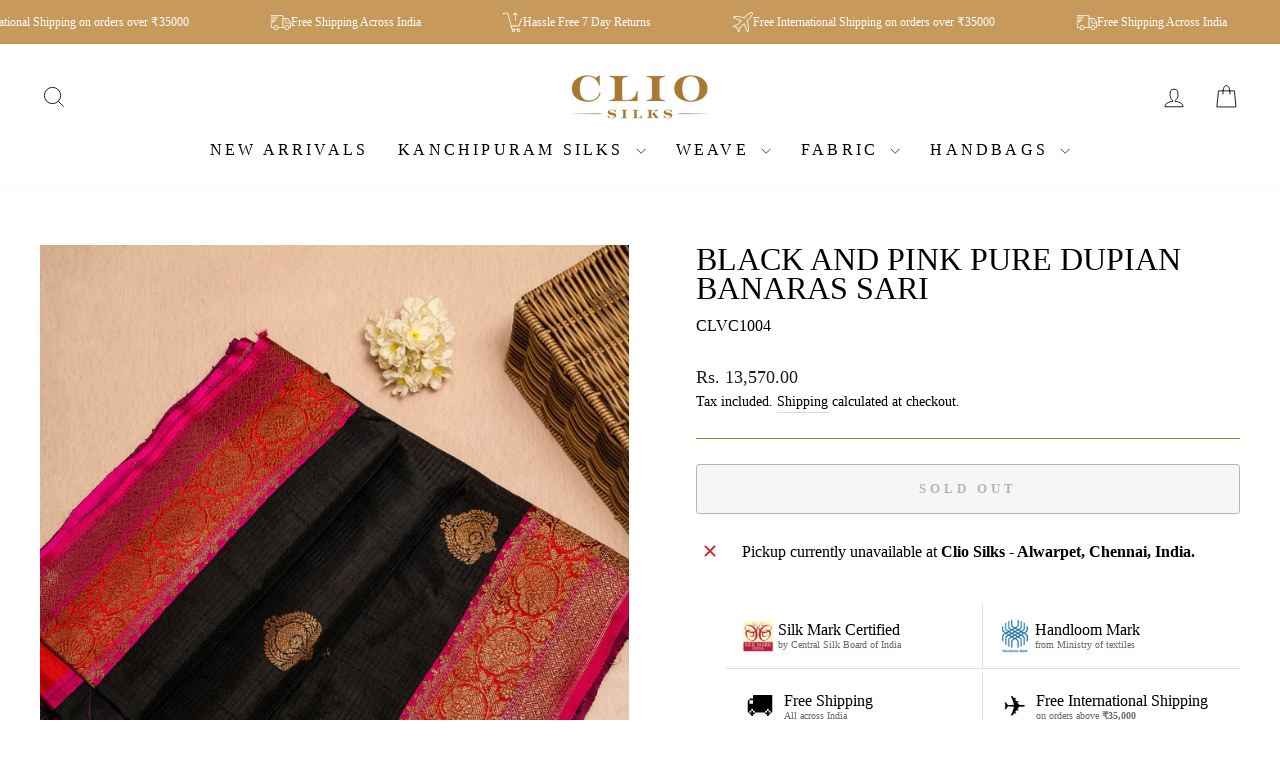

--- FILE ---
content_type: text/javascript
request_url: https://cliosilks.com/cdn/shop/t/15/assets/theme.js?v=104180769944361832221741422525
body_size: 35043
content:
/*
@license
  Impulse by Archetype Themes (https://archetypethemes.co)
  Access unminified JS in assets/theme.js

  Use this event listener to run your own JS outside of this file.
  Documentation - https://archetypethemes.co/blogs/impulse/javascript-events-for-developers

  document.addEventListener('page:loaded', function() {
    // Page has loaded and theme assets are ready
  });
*/window.theme=window.theme||{},window.Shopify=window.Shopify||{},theme.config={bpSmall:!1,hasSessionStorage:!0,hasLocalStorage:!0,mediaQuerySmall:"screen and (max-width: 769px)",youTubeReady:!1,vimeoReady:!1,vimeoLoading:!1,isTouch:!!("ontouchstart"in window||window.DocumentTouch&&window.document instanceof DocumentTouch||window.navigator.maxTouchPoints||window.navigator.msMaxTouchPoints),stickyHeader:!1,rtl:document.documentElement.getAttribute("dir")=="rtl"},theme.config.isTouch&&(document.documentElement.className+=" supports-touch"),console&&console.log&&console.log("Impulse theme ("+theme.settings.themeVersion+") by ARCH\u039ETYPE | Learn more at https://archetypethemes.co"),theme.recentlyViewed={recent:{},productInfo:{}},function(){"use strict";theme.delegate={on:function(event,callback,options){return this.namespaces||(this.namespaces={}),this.namespaces[event]=callback,options=options||!1,this.addEventListener(event.split(".")[0],callback,options),this},off:function(event){if(this.namespaces)return this.removeEventListener(event.split(".")[0],this.namespaces[event]),delete this.namespaces[event],this}},window.on=Element.prototype.on=theme.delegate.on,window.off=Element.prototype.off=theme.delegate.off,theme.utils={defaultTo:function(value,defaultValue){return value==null||value!==value?defaultValue:value},wrap:function(el,wrapper){el.parentNode.insertBefore(wrapper,el),wrapper.appendChild(el)},debounce:function(wait,callback,immediate){var timeout;return function(){var context=this,args=arguments,later=function(){timeout=null,immediate||callback.apply(context,args)},callNow=immediate&&!timeout;clearTimeout(timeout),timeout=setTimeout(later,wait),callNow&&callback.apply(context,args)}},throttle:function(limit,callback){var waiting=!1;return function(){waiting||(callback.apply(this,arguments),waiting=!0,setTimeout(function(){waiting=!1},limit))}},prepareTransition:function(el,callback){el.addEventListener("transitionend",removeClass);function removeClass(evt){el.classList.remove("is-transitioning"),el.removeEventListener("transitionend",removeClass)}el.classList.add("is-transitioning"),el.offsetWidth,typeof callback=="function"&&callback()},compact:function(array){for(var index=-1,length=array==null?0:array.length,resIndex=0,result=[];++index<length;){var value=array[index];value&&(result[resIndex++]=value)}return result},serialize:function(form){var arr=[];return Array.prototype.slice.call(form.elements).forEach(function(field){if(!(!field.name||field.disabled||["file","reset","submit","button"].indexOf(field.type)>-1)){if(field.type==="select-multiple"){Array.prototype.slice.call(field.options).forEach(function(option){option.selected&&arr.push(encodeURIComponent(field.name)+"="+encodeURIComponent(option.value))});return}["checkbox","radio"].indexOf(field.type)>-1&&!field.checked||arr.push(encodeURIComponent(field.name)+"="+encodeURIComponent(field.value))}}),arr.join("&")}},theme.a11y={trapFocus:function(options){var eventsName={focusin:options.namespace?"focusin."+options.namespace:"focusin",focusout:options.namespace?"focusout."+options.namespace:"focusout",keydown:options.namespace?"keydown."+options.namespace:"keydown.handleFocus"},focusableEls=options.container.querySelectorAll('button, [href], input, select, textarea, [tabindex]:not([tabindex^="-"])'),elArray=[].slice.call(focusableEls),focusableElements=elArray.filter(el=>el.offsetParent!==null),firstFocusable=focusableElements[0],lastFocusable=focusableElements[focusableElements.length-1];options.elementToFocus||(options.elementToFocus=options.container),options.container.setAttribute("tabindex","-1"),options.elementToFocus.focus(),document.documentElement.off("focusin"),document.documentElement.on(eventsName.focusout,function(){document.documentElement.off(eventsName.keydown)}),document.documentElement.on(eventsName.focusin,function(evt){evt.target!==options.container&&evt.target!==lastFocusable&&evt.target!==firstFocusable||document.documentElement.on(eventsName.keydown,function(evt2){_manageFocus(evt2)})});function _manageFocus(evt){evt.keyCode===9&&evt.target===lastFocusable&&!evt.shiftKey&&(evt.preventDefault(),firstFocusable.focus())}},removeTrapFocus:function(options){var eventName=options.namespace?"focusin."+options.namespace:"focusin";options.container&&options.container.removeAttribute("tabindex"),document.documentElement.off(eventName)},lockMobileScrolling:function(namespace,element){var el=element||document.documentElement;document.documentElement.classList.add("lock-scroll"),el.on("touchmove"+namespace,function(){return!0})},unlockMobileScrolling:function(namespace,element){document.documentElement.classList.remove("lock-scroll");var el=element||document.documentElement;el.off("touchmove"+namespace)}},document.documentElement.on("keyup.tab",function(evt){evt.keyCode===9&&(document.documentElement.classList.add("tab-outline"),document.documentElement.off("keyup.tab"))});const trapFocusHandlers={};theme.Currency=function(){var moneyFormat="${{amount}}",superScript=theme&&theme.settings&&theme.settings.superScriptPrice;function formatMoney(cents,format){format||(format=theme.settings.moneyFormat),typeof cents=="string"&&(cents=cents.replace(".",""));var value="",placeholderRegex=/\{\{\s*(\w+)\s*\}\}/,formatString=format||moneyFormat;function formatWithDelimiters(number,precision,thousands,decimal){if(precision=theme.utils.defaultTo(precision,2),thousands=theme.utils.defaultTo(thousands,","),decimal=theme.utils.defaultTo(decimal,"."),isNaN(number)||number==null)return 0;number=(number/100).toFixed(precision);var parts=number.split("."),dollarsAmount=parts[0].replace(/(\d)(?=(\d\d\d)+(?!\d))/g,"$1"+thousands),centsAmount=parts[1]?decimal+parts[1]:"";return dollarsAmount+centsAmount}switch(formatString.match(placeholderRegex)[1]){case"amount":value=formatWithDelimiters(cents,2),superScript&&value&&value.includes(".")&&(value=value.replace(".","<sup>")+"</sup>");break;case"amount_no_decimals":value=formatWithDelimiters(cents,0);break;case"amount_with_comma_separator":value=formatWithDelimiters(cents,2,".",","),superScript&&value&&value.includes(",")&&(value=value.replace(",","<sup>")+"</sup>");break;case"amount_no_decimals_with_comma_separator":value=formatWithDelimiters(cents,0,".",",");break;case"amount_no_decimals_with_space_separator":value=formatWithDelimiters(cents,0," ");break}return formatString.replace(placeholderRegex,value)}function getBaseUnit(variant){if(variant&&!(!variant.unit_price_measurement||!variant.unit_price_measurement.reference_value))return variant.unit_price_measurement.reference_value===1?variant.unit_price_measurement.reference_unit:variant.unit_price_measurement.reference_value+variant.unit_price_measurement.reference_unit}return{formatMoney,getBaseUnit}}(),theme.Images=function(){function imageSize(src){if(!src)return"620x";var match=src.match(/.+_((?:pico|icon|thumb|small|compact|medium|large|grande)|\d{1,4}x\d{0,4}|x\d{1,4})[_\.@]/);return match!==null?match[1]:null}function getSizedImageUrl(src,size){if(!src||size==null)return src;if(size==="master")return this.removeProtocol(src);var match=src.match(/\.(jpg|jpeg|gif|png|bmp|bitmap|tiff|tif)(\?v=\d+)?$/i);if(match!=null){var prefix=src.split(match[0]),suffix=match[0];return this.removeProtocol(prefix[0]+"_"+size+suffix)}return null}function removeProtocol(path){return path.replace(/http(s)?:/,"")}function buildImagePath(string,widths){if(string==null)return[];if(widths){const imageUrls=[];return widths.forEach(width=>{let url=`${string}?width=${width}`;width===widths[widths.length-1]?url+=` ${width}w`:url+=` ${width}w,`,imageUrls.push(url)}),imageUrls}else return[string]}return{imageSize,getSizedImageUrl,removeProtocol,buildImagePath}}(),theme.initWhenVisible=function(options){var threshold=options.threshold?options.threshold:0,observer=new IntersectionObserver((entries,observer2)=>{entries.forEach(entry=>{entry.isIntersecting&&typeof options.callback=="function"&&(options.callback(),observer2.unobserve(entry.target))})},{rootMargin:"0px 0px "+threshold+"px 0px"});observer.observe(options.element)},theme.LibraryLoader=function(){var types={link:"link",script:"script"},status={requested:"requested",loaded:"loaded"},cloudCdn="https://cdn.shopify.com/shopifycloud/",libraries={youtubeSdk:{tagId:"youtube-sdk",src:"https://www.youtube.com/iframe_api",type:types.script},vimeo:{tagId:"vimeo-api",src:"https://player.vimeo.com/api/player.js",type:types.script},shopifyXr:{tagId:"shopify-model-viewer-xr",src:cloudCdn+"shopify-xr-js/assets/v1.0/shopify-xr.en.js",type:types.script},modelViewerUi:{tagId:"shopify-model-viewer-ui",src:cloudCdn+"model-viewer-ui/assets/v1.0/model-viewer-ui.en.js",type:types.script},modelViewerUiStyles:{tagId:"shopify-model-viewer-ui-styles",src:cloudCdn+"model-viewer-ui/assets/v1.0/model-viewer-ui.css",type:types.link}};function load(libraryName,callback){var library=libraries[libraryName];if(library&&library.status!==status.requested){if(callback=callback||function(){},library.status===status.loaded){callback();return}library.status=status.requested;var tag;switch(library.type){case types.script:tag=createScriptTag(library,callback);break;case types.link:tag=createLinkTag(library,callback);break}tag.id=library.tagId,library.element=tag;var firstScriptTag=document.getElementsByTagName(library.type)[0];firstScriptTag.parentNode.insertBefore(tag,firstScriptTag)}}function createScriptTag(library,callback){var tag=document.createElement("script");return tag.src=library.src,tag.addEventListener("load",function(){library.status=status.loaded,callback()}),tag}function createLinkTag(library,callback){var tag=document.createElement("link");return tag.href=library.src,tag.rel="stylesheet",tag.type="text/css",tag.addEventListener("load",function(){library.status=status.loaded,callback()}),tag}return{load}}(),theme.rteInit=function(){document.querySelectorAll(".rte table").forEach(table=>{var wrapWith=document.createElement("div");wrapWith.classList.add("table-wrapper"),theme.utils.wrap(table,wrapWith)}),document.querySelectorAll('.rte iframe[src*="youtube.com/embed"]').forEach(iframe=>{wrapVideo(iframe)}),document.querySelectorAll('.rte iframe[src*="player.vimeo"]').forEach(iframe=>{wrapVideo(iframe)});function wrapVideo(iframe){iframe.src=iframe.src;var wrapWith=document.createElement("div");wrapWith.classList.add("video-wrapper"),theme.utils.wrap(iframe,wrapWith)}document.querySelectorAll(".rte a img").forEach(img=>{img.parentNode.classList.add("rte__image")})},theme.Sections=function(){this.constructors={},this.instances=[],document.addEventListener("shopify:section:load",this._onSectionLoad.bind(this)),document.addEventListener("shopify:section:unload",this._onSectionUnload.bind(this)),document.addEventListener("shopify:section:select",this._onSelect.bind(this)),document.addEventListener("shopify:section:deselect",this._onDeselect.bind(this)),document.addEventListener("shopify:block:select",this._onBlockSelect.bind(this)),document.addEventListener("shopify:block:deselect",this._onBlockDeselect.bind(this))},theme.Sections.prototype=Object.assign({},theme.Sections.prototype,{_createInstance:function(container,constructor,scope){var id=container.getAttribute("data-section-id"),type=container.getAttribute("data-section-type");if(constructor=constructor||this.constructors[type],!(typeof constructor>"u")){if(scope){var instanceExists=this._findInstance(id);instanceExists&&this._removeInstance(id)}try{var instance=Object.assign(new constructor(container),{id,type,container});this.instances.push(instance)}catch(e){console.error(e)}}},_findInstance:function(id){for(var i=0;i<this.instances.length;i++)if(this.instances[i].id===id)return this.instances[i]},_removeInstance:function(id){for(var i=this.instances.length,instance;i--;)if(this.instances[i].id===id){instance=this.instances[i],this.instances.splice(i,1);break}return instance},_onSectionLoad:function(evt,subSection,subSectionId){window.AOS&&AOS.refreshHard(),theme&&theme.initGlobals&&theme.initGlobals();var container=subSection||evt.target,section=subSection||evt.target.querySelector("[data-section-id]");if(section){this._createInstance(section);var instance=subSection?subSectionId:this._findInstance(evt.detail.sectionId),haveSubSections=container.querySelectorAll("[data-subsection]");haveSubSections.length&&this.loadSubSections(container),instance&&typeof instance.onLoad=="function"&&instance.onLoad(evt),setTimeout(function(){window.dispatchEvent(new Event("scroll"))},200)}},_onSectionUnload:function(evt){this.instances=this.instances.filter(function(instance){var isEventInstance=instance.id===evt.detail.sectionId;return isEventInstance&&typeof instance.onUnload=="function"&&instance.onUnload(evt),!isEventInstance})},loadSubSections:function(scope){if(scope){var sections=scope.querySelectorAll("[data-section-id]");sections.forEach(el=>{this._onSectionLoad(null,el,el.dataset.sectionId)})}},_onSelect:function(evt){var instance=this._findInstance(evt.detail.sectionId);typeof instance<"u"&&typeof instance.onSelect=="function"&&instance.onSelect(evt)},_onDeselect:function(evt){var instance=this._findInstance(evt.detail.sectionId);typeof instance<"u"&&typeof instance.onDeselect=="function"&&instance.onDeselect(evt)},_onBlockSelect:function(evt){var instance=this._findInstance(evt.detail.sectionId);typeof instance<"u"&&typeof instance.onBlockSelect=="function"&&instance.onBlockSelect(evt)},_onBlockDeselect:function(evt){var instance=this._findInstance(evt.detail.sectionId);typeof instance<"u"&&typeof instance.onBlockDeselect=="function"&&instance.onBlockDeselect(evt)},register:function(type,constructor,scope){this.constructors[type]=constructor;var sections=document.querySelectorAll('[data-section-type="'+type+'"]');scope&&(sections=scope.querySelectorAll('[data-section-type="'+type+'"]')),sections.forEach(function(container){this._createInstance(container,constructor,scope)}.bind(this))},reinit:function(section){for(var i=0;i<this.instances.length;i++){var instance=this.instances[i];instance.type===section&&typeof instance.forceReload=="function"&&instance.forceReload()}}}),theme.Variants=function(){function Variants(options){this.container=options.container,this.variants=options.variants,this.singleOptionSelector=options.singleOptionSelector,this.originalSelectorId=options.originalSelectorId,this.enableHistoryState=options.enableHistoryState,this.dynamicVariantsEnabled=options.dynamicVariantsEnabled,this.currentlySelectedValues=this._getCurrentOptions(),this.currentVariant=this._getVariantFromOptions(),this.container.querySelectorAll(this.singleOptionSelector).forEach(el=>{el.addEventListener("change",this._onSelectChange.bind(this))})}return Variants.prototype=Object.assign({},Variants.prototype,{_getCurrentOptions:function(){var result=[];return this.container.querySelectorAll(this.singleOptionSelector).forEach(el=>{var type=el.getAttribute("type");type==="radio"||type==="checkbox"?el.checked&&result.push({value:el.value,index:el.dataset.index}):result.push({value:el.value,index:el.dataset.index})}),result=theme.utils.compact(result),result},_numberFromOptionKey:function(key){return parseInt(key.substr(-1))},_getWeightedOptionMatchCount:function(variant){return this._getCurrentOptions().reduce((count,{value,index})=>{const weightedCount=4-this._numberFromOptionKey(index);return variant[index]===value?count+weightedCount:count},0)},_getFullMatch(needsToBeAvailable){const currentlySelectedOptions=this._getCurrentOptions();return this.variants.find(variant=>{const isMatch=currentlySelectedOptions.every(({value,index})=>variant[index]===value);return needsToBeAvailable?isMatch&&variant.available:isMatch})},_getClosestAvailableMatch:function(lastSelectedOption){if(!lastSelectedOption)return null;const currentlySelectedOptions=this._getCurrentOptions(),variants=this.variants;return(lastSelectedOption&&variants.filter(variant=>currentlySelectedOptions.filter(({value,index})=>this._numberFromOptionKey(index)<=this._numberFromOptionKey(lastSelectedOption.index)).every(({value,index})=>variant[index]===value)&&variant.available)).reduce((bestMatch,variant)=>{if(bestMatch===null)return variant;const bestMatchCount=this._getWeightedOptionMatchCount(bestMatch,lastSelectedOption);return this._getWeightedOptionMatchCount(variant,lastSelectedOption)>bestMatchCount?variant:bestMatch},null)},_getVariantFromOptions:function(lastSelectedOption){const availableFullMatch=this._getFullMatch(!0),closestAvailableMatch=this._getClosestAvailableMatch(lastSelectedOption),fullMatch=this._getFullMatch(!1);return this.dynamicVariantsEnabled?availableFullMatch||closestAvailableMatch||fullMatch||null:fullMatch||null},_updateInputState:function(variant,el){return input=>{if(variant===null)return;const index=input.dataset.index,value=input.value,type=input.getAttribute("type");type==="radio"||type==="checkbox"?(input.checked=variant[index]===value,input.checked&&input.dispatchEvent(new Event("updateSwatch"))):input.value=variant[index]}},_onSelectChange:function({srcElement}){const optionSelectElements=this.container.querySelectorAll(this.singleOptionSelector),variant=this._getVariantFromOptions({index:srcElement.dataset.index,value:srcElement.value});optionSelectElements.forEach(this._updateInputState(variant,srcElement));const currentlySelectedValues=this.currentlySelectedValues=this._getCurrentOptions(),detail={variant,currentlySelectedValues,value:srcElement.value,index:srcElement.parentElement.dataset.index};this.container.dispatchEvent(new CustomEvent("variantChange",{detail})),document.dispatchEvent(new CustomEvent("variant:change",{detail})),variant&&(this._updateMasterSelect(variant),this._updateImages(variant),this._updatePrice(variant),this._updateUnitPrice(variant),this._updateSKU(variant),this.currentVariant=variant,this.enableHistoryState&&this._updateHistoryState(variant))},_updateImages:function(variant){variant.featured_image&&this.container.dispatchEvent(new CustomEvent("variantImageChange",{detail:{variant}}))},_updatePrice:function(variant){this.currentVariant&&variant.price===this.currentVariant.price&&variant.compare_at_price===this.currentVariant.compare_at_price||this.container.dispatchEvent(new CustomEvent("variantPriceChange",{detail:{variant}}))},_updateUnitPrice:function(variant){this.currentVariant&&variant.unit_price===this.currentVariant.unit_price||this.container.dispatchEvent(new CustomEvent("variantUnitPriceChange",{detail:{variant}}))},_updateSKU:function(variant){this.currentVariant&&variant.sku===this.currentVariant.sku||this.container.dispatchEvent(new CustomEvent("variantSKUChange",{detail:{variant}}))},_updateHistoryState:function(variant){if(!(!history.replaceState||!variant)){var newurl=window.location.protocol+"//"+window.location.host+window.location.pathname+"?variant="+variant.id;window.history.replaceState({path:newurl},"",newurl)}},_updateMasterSelect:function(variant){let masterSelect=this.container.querySelector(this.originalSelectorId);masterSelect&&(masterSelect.value=variant.id,masterSelect.dispatchEvent(new Event("change",{bubbles:!0})))}}),Variants}(),window.vimeoApiReady=function(){theme.config.vimeoLoading=!0,checkIfVimeoIsReady().then(function(){theme.config.vimeoReady=!0,theme.config.vimeoLoading=!1,document.dispatchEvent(new CustomEvent("vimeoReady"))})};function checkIfVimeoIsReady(){let wait,timeout;return new Promise((resolve,reject)=>{wait=setInterval(function(){Vimeo&&(clearInterval(wait),clearTimeout(timeout),resolve())},500),timeout=setTimeout(function(){clearInterval(wait),reject()},4e3)})}theme.VimeoPlayer=function(){const classes={loading:"loading",loaded:"loaded",interactable:"video-interactable"},defaults={byline:!1,loop:!0,muted:!0,playsinline:!0,portrait:!1,title:!1};function VimeoPlayer(divId,videoId,options){this.divId=divId,this.el=document.getElementById(divId),this.videoId=videoId,this.iframe=null,this.options=options,this.options&&this.options.videoParent&&(this.parent=this.el.closest(this.options.videoParent)),this.setAsLoading(),theme.config.vimeoReady?this.init():(theme.LibraryLoader.load("vimeo",window.vimeoApiReady),document.addEventListener("vimeoReady",this.init.bind(this)))}return VimeoPlayer.prototype=Object.assign({},VimeoPlayer.prototype,{init:function(){const args=defaults;args.id=this.videoId,this.videoPlayer=new Vimeo.Player(this.el,args),this.videoPlayer.ready().then(this.playerReady.bind(this))},playerReady:function(){this.iframe=this.el.querySelector("iframe"),this.iframe.setAttribute("tabindex","-1"),this.options.loop==="false"&&this.videoPlayer.setLoop(!1),this.options.style==="sound"?this.videoPlayer.setVolume(1):this.videoPlayer.setVolume(0),this.setAsLoaded(),new IntersectionObserver((entries,observer2)=>{entries.forEach(entry=>{entry.isIntersecting?this.play():this.pause()})},{rootMargin:"0px 0px 50px 0px"}).observe(this.iframe)},setAsLoading:function(){this.parent&&this.parent.classList.add(classes.loading)},setAsLoaded:function(){this.parent&&(this.parent.classList.remove(classes.loading),this.parent.classList.add(classes.loaded),this.parent.classList.add(classes.interactable),Shopify&&Shopify.designMode&&window.AOS&&AOS.refreshHard())},enableInteraction:function(){this.parent&&this.parent.classList.add(classes.interactable)},play:function(){this.videoPlayer&&typeof this.videoPlayer.play=="function"&&this.videoPlayer.play()},pause:function(){this.videoPlayer&&typeof this.videoPlayer.pause=="function"&&this.videoPlayer.pause()},destroy:function(){this.videoPlayer&&typeof this.videoPlayer.destroy=="function"&&this.videoPlayer.destroy()}}),VimeoPlayer}(),window.onYouTubeIframeAPIReady=function(){theme.config.youTubeReady=!0,document.dispatchEvent(new CustomEvent("youTubeReady"))},theme.YouTube=function(){var classes={loading:"loading",loaded:"loaded",interactable:"video-interactable"},defaults={width:1280,height:720,playerVars:{autohide:0,autoplay:1,cc_load_policy:0,controls:0,fs:0,iv_load_policy:3,modestbranding:1,playsinline:1,rel:0}};function YouTube(divId,options){this.divId=divId,this.iframe=null,this.attemptedToPlay=!1,defaults.events={onReady:this.onVideoPlayerReady.bind(this),onStateChange:this.onVideoStateChange.bind(this)},this.options=Object.assign({},defaults,options),this.options&&(this.options.videoParent&&(this.parent=document.getElementById(this.divId).closest(this.options.videoParent)),this.options.autoplay||(this.options.playerVars.autoplay=this.options.autoplay),this.options.style==="sound"&&(this.options.playerVars.controls=1,this.options.playerVars.autoplay=0)),this.setAsLoading(),theme.config.youTubeReady?this.init():(theme.LibraryLoader.load("youtubeSdk"),document.addEventListener("youTubeReady",this.init.bind(this)))}return YouTube.prototype=Object.assign({},YouTube.prototype,{init:function(){this.videoPlayer=new YT.Player(this.divId,this.options)},onVideoPlayerReady:function(evt){this.iframe=document.getElementById(this.divId),this.iframe.setAttribute("tabindex","-1"),this.options.style!=="sound"&&evt.target.mute();var observer=new IntersectionObserver((entries,observer2)=>{entries.forEach(entry=>{entry.isIntersecting?this.play():this.pause()})},{rootMargin:"0px 0px 50px 0px"});observer.observe(this.iframe)},onVideoStateChange:function(evt){switch(evt.data){case-1:this.attemptedToPlay&&(this.setAsLoaded(),this.enableInteraction());break;case 0:this.play(evt);break;case 1:this.setAsLoaded();break;case 3:this.attemptedToPlay=!0;break}},setAsLoading:function(){this.parent&&this.parent.classList.add(classes.loading)},setAsLoaded:function(){this.parent&&(this.parent.classList.remove(classes.loading),this.parent.classList.add(classes.loaded),Shopify&&Shopify.designMode&&window.AOS&&AOS.refreshHard())},enableInteraction:function(){this.parent&&this.parent.classList.add(classes.interactable)},play:function(){this.videoPlayer&&typeof this.videoPlayer.playVideo=="function"&&this.videoPlayer.playVideo()},pause:function(){this.videoPlayer&&typeof this.videoPlayer.pauseVideo=="function"&&this.videoPlayer.pauseVideo()},destroy:function(){this.videoPlayer&&typeof this.videoPlayer.destroy=="function"&&this.videoPlayer.destroy()}}),YouTube}(),function(){var e=!1,t;document.body.addEventListener("touchstart",function(i){if(!i.target.closest(".flickity-slider"))return e=!1;e=!0,t={x:i.touches[0].pageX,y:i.touches[0].pageY}}),document.body.addEventListener("touchmove",function(i){if(e&&i.cancelable){var n={x:i.touches[0].pageX-t.x,y:i.touches[0].pageY-t.y};Math.abs(n.x)>Flickity.defaults.dragThreshold&&i.preventDefault()}},{passive:!1})}(),theme.AjaxRenderer=function(){function AjaxRenderer({sections,onReplace,debug}={}){this.sections=sections||[],this.cachedSections=[],this.onReplace=onReplace,this.debug=!!debug}return AjaxRenderer.prototype=Object.assign({},AjaxRenderer.prototype,{renderPage:function(basePath,newParams,updateURLHash=!0){const currentParams=new URLSearchParams(window.location.search),updatedParams=this.getUpdatedParams(currentParams,newParams),sectionRenders=this.sections.map(section=>{const url=`${basePath}?section_id=${section.sectionId}&${updatedParams.toString()}`,cachedSectionUrl=cachedSection=>cachedSection.url===url;return this.cachedSections.some(cachedSectionUrl)?this.renderSectionFromCache(cachedSectionUrl,section):this.renderSectionFromFetch(url,section)});return updateURLHash&&this.updateURLHash(updatedParams),Promise.all(sectionRenders)},renderSectionFromCache:function(url,section){const cachedSection=this.cachedSections.find(url);return this.log(`[AjaxRenderer] rendering from cache: url=${cachedSection.url}`),this.renderSection(cachedSection.html,section),Promise.resolve(section)},renderSectionFromFetch:function(url,section){return this.log(`[AjaxRenderer] redering from fetch: url=${url}`),new Promise((resolve,reject)=>{fetch(url).then(response=>response.text()).then(responseText=>{const html=responseText;this.cachedSections=[...this.cachedSections,{html,url}],this.renderSection(html,section),resolve(section)}).catch(err=>reject(err))})},renderSection:function(html,section){this.log(`[AjaxRenderer] rendering section: section=${JSON.stringify(section)}`);const newDom=new DOMParser().parseFromString(html,"text/html");if(this.onReplace)this.onReplace(newDom,section);else if(typeof section.nodeId=="string"){var newContentEl=newDom.getElementById(section.nodeId);if(!newContentEl)return;document.getElementById(section.nodeId).innerHTML=newContentEl.innerHTML}else section.nodeId.forEach(id=>{document.getElementById(id).innerHTML=newDom.getElementById(id).innerHTML});return section},getUpdatedParams:function(currentParams,newParams){const clone=new URLSearchParams(currentParams),preservedParams=["sort_by","q","options[prefix]","type"];for(const[key,value]of clone.entries())!newParams.getAll(key).includes(value)&&!preservedParams.includes(key)&&clone.delete(key);for(const[key,value]of newParams.entries())!clone.getAll(key).includes(value)&&value!==""&&clone.append(key,value);return clone},updateURLHash:function(searchParams){history.pushState({},"",`${window.location.pathname}${searchParams&&"?".concat(searchParams)}`)},log:function(...args){this.debug&&console.log(...args)}}),AjaxRenderer}(),window.Shopify&&window.Shopify.theme&&navigator&&navigator.sendBeacon&&window.Shopify.designMode&&navigator.sendBeacon("https://api.archetypethemes.co/api/beacon",new URLSearchParams({shop:window.Shopify.shop,themeName:window.theme&&window.theme.settings&&`${window.theme.settings.themeName} v${window.theme.settings.themeVersion}`,role:window.Shopify.theme.role,route:window.location.pathname,themeId:window.Shopify.theme.id,themeStoreId:window.Shopify.theme.theme_store_id||0,isThemeEditor:!!window.Shopify.designMode})),theme.cart={getCart:function(){var url="".concat(theme.routes.cart,"?t=").concat(Date.now());return fetch(url,{credentials:"same-origin",method:"GET"}).then(response=>response.json())},getCartProductMarkup:function(){var url="".concat(theme.routes.cartPage,"?t=").concat(Date.now());return url=url.indexOf("?")===-1?url+"?view=ajax":url+"&view=ajax",fetch(url,{credentials:"same-origin",method:"GET"}).then(response=>response.text()).catch(e=>console.error(e))},changeItem:function(key,qty){return this._updateCart({url:"".concat(theme.routes.cartChange,"?t=").concat(Date.now()),data:JSON.stringify({id:key,quantity:qty})})},_updateCart:function(params){return fetch(params.url,{method:"POST",body:params.data,credentials:"same-origin",headers:{"Content-Type":"application/json","X-Requested-With":"XMLHttpRequest",Accept:"application/json"}}).then(response=>response.text()).then(cart=>cart)},updateAttribute:function(key,value){return this._updateCart({url:"/cart/update.js",data:JSON.stringify({attributes:{[key]:theme.cart.attributeToString(value)}})})},updateNote:function(note){return this._updateCart({url:"/cart/update.js",data:JSON.stringify({note:theme.cart.attributeToString(note)})})},attributeToString:function(attribute){return typeof attribute!="string"&&(attribute+="",attribute==="undefined"&&(attribute="")),attribute.trim()}},theme.CartForm=function(){var selectors={products:"[data-products]",qtySelector:".js-qty__wrapper",discounts:"[data-discounts]",savings:"[data-savings]",subTotal:"[data-subtotal]",cartBubble:".cart-link__bubble",cartNote:'[name="note"]',termsCheckbox:".cart__terms-checkbox",checkoutBtn:".cart__checkout"},classes={btnLoading:"btn--loading"},config={requiresTerms:!1};function CartForm(form){form&&(this.form=form,this.wrapper=form.parentNode,this.location=form.dataset.location,this.namespace=".cart-"+this.location,this.products=form.querySelector(selectors.products),this.submitBtn=form.querySelector(selectors.checkoutBtn),this.discounts=form.querySelector(selectors.discounts),this.savings=form.querySelector(selectors.savings),this.subtotal=form.querySelector(selectors.subTotal),this.termsCheckbox=form.querySelector(selectors.termsCheckbox),this.noteInput=form.querySelector(selectors.cartNote),this.cartItemsUpdated=!1,this.termsCheckbox&&(config.requiresTerms=!0),this.init())}return CartForm.prototype=Object.assign({},CartForm.prototype,{init:function(){this.initQtySelectors(),document.addEventListener("cart:quantity"+this.namespace,this.quantityChanged.bind(this)),this.form.on("submit"+this.namespace,this.onSubmit.bind(this)),this.noteInput&&this.noteInput.addEventListener("change",function(){var newNote=this.value;theme.cart.updateNote(newNote)}),document.addEventListener("cart:build",function(){this.buildCart()}.bind(this))},reInit:function(){this.initQtySelectors()},onSubmit:function(evt){if(this.submitBtn.classList.add(classes.btnLoading),document.documentElement.classList.contains("js-drawer-open")&&this.cartItemsUpdated||document.documentElement.classList.contains("cart-open")&&this.cartItemsUpdated)return this.submitBtn.classList.remove(classes.btnLoading),evt.preventDefault(),!1;if(config.requiresTerms&&!this.termsCheckbox.checked)return alert(theme.strings.cartTermsConfirmation),this.submitBtn.classList.remove(classes.btnLoading),evt.preventDefault(),!1},_parseProductHTML:function(text){const html=document.createElement("div");return html.innerHTML=text,{items:html.querySelector(".cart__items"),discounts:html.querySelector(".cart__discounts")}},buildCart:function(){theme.cart.getCartProductMarkup().then(this.cartMarkup.bind(this))},cartMarkup:function(text){var markup=this._parseProductHTML(text),items=markup.items,count=parseInt(items.dataset.count),subtotal=items.dataset.cartSubtotal,savings=items.dataset.cartSavings;this.updateCartDiscounts(markup.discounts),this.updateSavings(savings),count>0?this.wrapper.classList.remove("is-empty"):this.wrapper.classList.add("is-empty"),this.updateCount(count),this.products.innerHTML="",this.products.append(items),this.subtotal.innerHTML=theme.Currency.formatMoney(subtotal,theme.settings.moneyFormat),this.reInit(),window.AOS&&AOS.refreshHard(),Shopify&&Shopify.StorefrontExpressButtons&&Shopify.StorefrontExpressButtons.initialize()},updateCartDiscounts:function(markup){this.discounts&&(this.discounts.innerHTML="",this.discounts.append(markup))},initQtySelectors:function(){this.form.querySelectorAll(selectors.qtySelector).forEach(el=>{var selector=new theme.QtySelector(el,{namespace:this.namespace,isCart:!0})})},quantityChanged:function(evt){var key=evt.detail[0],qty=evt.detail[1],el=evt.detail[2];!key||!qty||(el&&el.classList.add("is-loading"),theme.cart.changeItem(key,qty).then(function(cart){const parsedCart=JSON.parse(cart);if(parsedCart.status===422)alert(parsedCart.message);else{const updatedItem=parsedCart.items.find(item=>item.key===key);updatedItem&&(evt.type==="cart:quantity.cart-cart-drawer"||evt.type==="cart:quantity.cart-header")&&(this.cartItemsUpdated=!0),(updatedItem&&evt.type==="cart:quantity.cart-cart-drawer"||updatedItem&&evt.type==="cart:quantity.cart-header")&&(updatedItem.quantity,this.cartItemsUpdated=!1),parsedCart.item_count>0?this.wrapper.classList.remove("is-empty"):this.wrapper.classList.add("is-empty")}this.buildCart(),document.dispatchEvent(new CustomEvent("cart:updated",{detail:{cart:parsedCart}}))}.bind(this)).catch(function(XMLHttpRequest){}))},updateSubtotal:function(subtotal){this.form.querySelector(selectors.subTotal).innerHTML=theme.Currency.formatMoney(subtotal,theme.settings.moneyFormat)},updateSavings:function(savings){if(this.savings)if(savings>0){var amount=theme.Currency.formatMoney(savings,theme.settings.moneyFormat);this.savings.classList.remove("hide"),this.savings.innerHTML=theme.strings.cartSavings.replace("[savings]",amount)}else this.savings.classList.add("hide")},updateCount:function(count){var countEls=document.querySelectorAll(".cart-link__bubble-num");countEls.length&&countEls.forEach(el=>{el.innerText=count});var bubbles=document.querySelectorAll(selectors.cartBubble);bubbles.length&&(count>0?bubbles.forEach(b=>{b.classList.add("cart-link__bubble--visible")}):bubbles.forEach(b=>{b.classList.remove("cart-link__bubble--visible")}))}}),CartForm}(),theme.collapsibles=function(){var selectors={trigger:".collapsible-trigger",module:".collapsible-content",moduleInner:".collapsible-content__inner",tabs:".collapsible-trigger--tab"},classes={hide:"hide",open:"is-open",autoHeight:"collapsible--auto-height",tabs:"collapsible-trigger--tab"},namespace=".collapsible",isTransitioning=!1;function init(scope){var el=scope||document;el.querySelectorAll(selectors.trigger).forEach(trigger=>{var state=trigger.classList.contains(classes.open);trigger.setAttribute("aria-expanded",state),trigger.off("click"+namespace),trigger.on("click"+namespace,toggle)})}function toggle(evt){if(!isTransitioning){isTransitioning=!0;var el=evt.currentTarget,isOpen=el.classList.contains(classes.open),isTab=el.classList.contains(classes.tabs),moduleId=el.getAttribute("aria-controls"),container=document.getElementById(moduleId);if(moduleId||(moduleId=el.dataset.controls),!!moduleId){if(!container){var multipleMatches=document.querySelectorAll('[data-id="'+moduleId+'"]');multipleMatches.length>0&&(container=el.parentNode.querySelector('[data-id="'+moduleId+'"]'))}if(!container){isTransitioning=!1;return}var height=container.querySelector(selectors.moduleInner).offsetHeight,isAutoHeight=container.classList.contains(classes.autoHeight),parentCollapsibleEl=container.parentNode.closest(selectors.module),childHeight=height;if(isTab){if(isOpen){isTransitioning=!1;return}var newModule;document.querySelectorAll(selectors.tabs+'[data-id="'+el.dataset.id+'"]').forEach(el2=>{el2.classList.remove(classes.open),newModule=document.querySelector("#"+el2.getAttribute("aria-controls")),setTransitionHeight(newModule,0,!0)})}if(isOpen&&isAutoHeight&&setTimeout(function(){height=0,setTransitionHeight(container,height,isOpen,isAutoHeight)},0),isOpen&&!isAutoHeight&&(height=0),el.setAttribute("aria-expanded",!isOpen),isOpen?el.classList.remove(classes.open):el.classList.add(classes.open),setTransitionHeight(container,height,isOpen,isAutoHeight),parentCollapsibleEl){var parentHeight=parentCollapsibleEl.style.height;isOpen&&parentHeight==="auto"&&(childHeight=0);var totalHeight=isOpen?parentCollapsibleEl.offsetHeight-childHeight:height+parentCollapsibleEl.offsetHeight;setTransitionHeight(parentCollapsibleEl,totalHeight,!1,!1)}}}}function setTransitionHeight(container,height,isOpen,isAutoHeight){if(container.classList.remove(classes.hide),theme.utils.prepareTransition(container,function(){container.style.height=height+"px",isOpen?container.classList.remove(classes.open):container.classList.add(classes.open)}),!isOpen&&isAutoHeight){var o=container;window.setTimeout(function(){o.css("height","auto"),isTransitioning=!1},500)}else isTransitioning=!1}return{init}}(),theme.Disclosure=function(){var selectors={disclosureForm:"[data-disclosure-form]",disclosureList:"[data-disclosure-list]",disclosureToggle:"[data-disclosure-toggle]",disclosureInput:"[data-disclosure-input]",disclosureOptions:"[data-disclosure-option]"},classes={listVisible:"disclosure-list--visible"};function Disclosure(disclosure){this.container=disclosure,this._cacheSelectors(),this._setupListeners()}return Disclosure.prototype=Object.assign({},Disclosure.prototype,{_cacheSelectors:function(){this.cache={disclosureForm:this.container.closest(selectors.disclosureForm),disclosureList:this.container.querySelector(selectors.disclosureList),disclosureToggle:this.container.querySelector(selectors.disclosureToggle),disclosureInput:this.container.querySelector(selectors.disclosureInput),disclosureOptions:this.container.querySelectorAll(selectors.disclosureOptions)}},_setupListeners:function(){this.eventHandlers=this._setupEventHandlers(),this.cache.disclosureToggle.addEventListener("click",this.eventHandlers.toggleList),this.cache.disclosureOptions.forEach(function(disclosureOption){disclosureOption.addEventListener("click",this.eventHandlers.connectOptions)},this),this.container.addEventListener("keyup",this.eventHandlers.onDisclosureKeyUp),this.cache.disclosureList.addEventListener("focusout",this.eventHandlers.onDisclosureListFocusOut),this.cache.disclosureToggle.addEventListener("focusout",this.eventHandlers.onDisclosureToggleFocusOut),document.body.addEventListener("click",this.eventHandlers.onBodyClick)},_setupEventHandlers:function(){return{connectOptions:this._connectOptions.bind(this),toggleList:this._toggleList.bind(this),onBodyClick:this._onBodyClick.bind(this),onDisclosureKeyUp:this._onDisclosureKeyUp.bind(this),onDisclosureListFocusOut:this._onDisclosureListFocusOut.bind(this),onDisclosureToggleFocusOut:this._onDisclosureToggleFocusOut.bind(this)}},_connectOptions:function(event){event.preventDefault(),this._submitForm(event.currentTarget.dataset.value)},_onDisclosureToggleFocusOut:function(event){var disclosureLostFocus=this.container.contains(event.relatedTarget)===!1;disclosureLostFocus&&this._hideList()},_onDisclosureListFocusOut:function(event){var childInFocus=event.currentTarget.contains(event.relatedTarget),isVisible=this.cache.disclosureList.classList.contains(classes.listVisible);isVisible&&!childInFocus&&this._hideList()},_onDisclosureKeyUp:function(event){event.which===27&&(this._hideList(),this.cache.disclosureToggle.focus())},_onBodyClick:function(event){var isOption=this.container.contains(event.target),isVisible=this.cache.disclosureList.classList.contains(classes.listVisible);isVisible&&!isOption&&this._hideList()},_submitForm:function(value){this.cache.disclosureInput.value=value,this.cache.disclosureForm.submit()},_hideList:function(){this.cache.disclosureList.classList.remove(classes.listVisible),this.cache.disclosureToggle.setAttribute("aria-expanded",!1)},_toggleList:function(){var ariaExpanded=this.cache.disclosureToggle.getAttribute("aria-expanded")==="true";this.cache.disclosureList.classList.toggle(classes.listVisible),this.cache.disclosureToggle.setAttribute("aria-expanded",!ariaExpanded)},destroy:function(){this.cache.disclosureToggle.removeEventListener("click",this.eventHandlers.toggleList),this.cache.disclosureOptions.forEach(function(disclosureOption){disclosureOption.removeEventListener("click",this.eventHandlers.connectOptions)},this),this.container.removeEventListener("keyup",this.eventHandlers.onDisclosureKeyUp),this.cache.disclosureList.removeEventListener("focusout",this.eventHandlers.onDisclosureListFocusOut),this.cache.disclosureToggle.removeEventListener("focusout",this.eventHandlers.onDisclosureToggleFocusOut),document.body.removeEventListener("click",this.eventHandlers.onBodyClick)}}),Disclosure}(),theme.Drawers=function(){function Drawers(id,name){this.config={id,close:".js-drawer-close",open:".js-drawer-open-"+name,openClass:"js-drawer-open",closingClass:"js-drawer-closing",activeDrawer:"drawer--is-open",namespace:".drawer-"+name},this.nodes={page:document.querySelector("#MainContent")},this.drawer=document.querySelector("#"+id),this.isOpen=!1,this.drawer&&this.init()}return Drawers.prototype=Object.assign({},Drawers.prototype,{init:function(){document.querySelectorAll(this.config.open).forEach(openBtn=>{openBtn.setAttribute("aria-expanded","false"),openBtn.addEventListener("click",this.open.bind(this))}),this.drawer.querySelector(this.config.close).addEventListener("click",this.close.bind(this)),document.addEventListener("modalOpen",function(){this.close()}.bind(this))},open:function(evt,returnFocusEl){evt&&evt.preventDefault(),!this.isOpen&&(evt&&evt.stopPropagation?(evt.stopPropagation(),evt.currentTarget.setAttribute("aria-expanded","true"),this.activeSource=evt.currentTarget):returnFocusEl&&(returnFocusEl.setAttribute("aria-expanded","true"),this.activeSource=returnFocusEl),theme.utils.prepareTransition(this.drawer,function(){this.drawer.classList.add(this.config.activeDrawer)}.bind(this)),document.documentElement.classList.add(this.config.openClass),this.isOpen=!0,theme.a11y.trapFocus({container:this.drawer,namespace:"drawer_focus"}),document.dispatchEvent(new CustomEvent("drawerOpen")),document.dispatchEvent(new CustomEvent("drawerOpen."+this.config.id)),this.bindEvents())},close:function(evt){if(this.isOpen){if(evt&&!evt.target.closest(".js-drawer-close")){if(evt.target.closest(".drawer"))return}document.activeElement.blur(),theme.utils.prepareTransition(this.drawer,function(){this.drawer.classList.remove(this.config.activeDrawer)}.bind(this)),document.documentElement.classList.remove(this.config.openClass),document.documentElement.classList.add(this.config.closingClass),window.setTimeout(function(){document.documentElement.classList.remove(this.config.closingClass),this.activeSource&&this.activeSource.getAttribute("aria-expanded")&&(this.activeSource.setAttribute("aria-expanded","false"),this.activeSource.focus())}.bind(this),500),this.isOpen=!1,theme.a11y.removeTrapFocus({container:this.drawer,namespace:"drawer_focus"}),this.unbindEvents()}},bindEvents:function(){window.on("click"+this.config.namespace,function(evt){this.close(evt)}.bind(this)),window.on("keyup"+this.config.namespace,function(evt){evt.keyCode===27&&this.close()}.bind(this)),theme.a11y.lockMobileScrolling(this.config.namespace,this.nodes.page)},unbindEvents:function(){window.off("click"+this.config.namespace),window.off("keyup"+this.config.namespace),theme.a11y.unlockMobileScrolling(this.config.namespace,this.nodes.page)}}),Drawers}(),theme.Modals=function(){function Modal(id,name,options){var defaults={close:".js-modal-close",open:".js-modal-open-"+name,openClass:"modal--is-active",closingClass:"modal--is-closing",bodyOpenClass:["modal-open"],bodyOpenSolidClass:"modal-open--solid",bodyClosingClass:"modal-closing",closeOffContentClick:!0};if(this.id=id,this.modal=document.getElementById(id),!this.modal)return!1;this.modalContent=this.modal.querySelector(".modal__inner"),this.config=Object.assign(defaults,options),this.modalIsOpen=!1,this.focusOnOpen=this.config.focusIdOnOpen?document.getElementById(this.config.focusIdOnOpen):this.modal,this.isSolid=this.config.solid,this.init()}return Modal.prototype.init=function(){document.querySelectorAll(this.config.open).forEach(btn=>{btn.setAttribute("aria-expanded","false"),btn.addEventListener("click",this.open.bind(this)),btn.classList.remove("btn--not-ready")}),this.modal.querySelectorAll(this.config.close).forEach(btn=>{btn.addEventListener("click",this.close.bind(this))}),document.addEventListener("drawerOpen",function(){this.close()}.bind(this))},Modal.prototype.open=function(evt){var externalCall=!1;this.modalIsOpen||(evt?evt.preventDefault():externalCall=!0,evt&&evt.stopPropagation&&(evt.stopPropagation(),this.activeSource=evt.currentTarget.setAttribute("aria-expanded","true")),this.modalIsOpen&&!externalCall&&this.close(),this.modal.classList.add(this.config.openClass),document.documentElement.classList.add(...this.config.bodyOpenClass),this.isSolid&&document.documentElement.classList.add(this.config.bodyOpenSolidClass),this.modalIsOpen=!0,setTimeout(()=>{theme.a11y.trapFocus({container:this.modal,elementToFocus:this.focusOnOpen,namespace:"modal_focus"})},100),document.dispatchEvent(new CustomEvent("modalOpen")),document.dispatchEvent(new CustomEvent("modalOpen."+this.id)),this.bindEvents())},Modal.prototype.close=function(evt){if(this.modalIsOpen){if(evt&&!evt.target.closest(".js-modal-close")){if(evt.target.closest(".modal__inner"))return}document.activeElement.blur(),this.modal.classList.remove(this.config.openClass),this.modal.classList.add(this.config.closingClass),document.documentElement.classList.remove(...this.config.bodyOpenClass),document.documentElement.classList.add(this.config.bodyClosingClass),window.setTimeout(function(){document.documentElement.classList.remove(this.config.bodyClosingClass),this.modal.classList.remove(this.config.closingClass),this.activeSource&&this.activeSource.getAttribute("aria-expanded")&&this.activeSource.setAttribute("aria-expanded","false").focus()}.bind(this),500),this.isSolid&&document.documentElement.classList.remove(this.config.bodyOpenSolidClass),this.modalIsOpen=!1,theme.a11y.removeTrapFocus({container:this.modal,namespace:"modal_focus"}),document.dispatchEvent(new CustomEvent("modalClose."+this.id)),this.unbindEvents()}},Modal.prototype.bindEvents=function(){window.on("keyup.modal",function(evt){evt.keyCode===27&&this.close()}.bind(this)),this.config.closeOffContentClick&&this.modal.on("click.modal",this.close.bind(this))},Modal.prototype.unbindEvents=function(){document.documentElement.off(".modal"),this.config.closeOffContentClick&&this.modal.off(".modal")},Modal}();class ParallaxImage extends HTMLElement{constructor(){super(),this.parallaxImage=this.querySelector("[data-parallax-image]"),this.windowInnerHeight=window.innerHeight,this.isActive=!1,this.timeout=null,this.directionMap={right:0,top:90,left:180,bottom:270},this.directionMultipliers={0:[1,0],90:[0,-1],180:[-1,0],270:[0,1]},this.init(),window.addEventListener("scroll",()=>this.scrollHandler())}getParallaxInfo(){const{width,height,top}=this.parallaxImage.getBoundingClientRect();let element=this.parallaxImage,multipliers,{angle,movement}=element.dataset,movementPixels=Math.ceil(angle==="top"?height*(parseFloat(movement)/100):width*(parseFloat(movement)/100));angle=this.directionMap[angle]??parseFloat(angle),angle!==angle&&(angle=270),movementPixels!==movementPixels&&(movementPixels=100),angle%=360,angle<0&&(angle+=360);const toLeft=angle>90&&angle<270,toTop=angle<180;if(element.style[toLeft?"left":"right"]=0,element.style[toTop?"top":"bottom"]=0,angle%90){const radians=angle*Math.PI/180;multipliers=[Math.cos(radians),Math.sin(radians)*-1]}else multipliers=this.directionMultipliers[angle];return multipliers[0]&&(element.style.width=`calc(100% + ${movementPixels*Math.abs(multipliers[0])}px)`),multipliers[1]&&(element.style.height=`calc(100% + ${movementPixels*Math.abs(multipliers[1])}px)`),{element,movementPixels,multipliers,top,height}}init(){const{element,movementPixels,multipliers,top,height}=this.getParallaxInfo(),scrolledInContainer=this.windowInnerHeight-top,scrollArea=this.windowInnerHeight+height,progress=scrolledInContainer/scrollArea;if(progress>-.1&&progress<1.1){const position=Math.min(Math.max(progress,0),1)*movementPixels;element.style.transform=`translate3d(${position*multipliers[0]}px, ${position*multipliers[1]}px, 0)`}this.isActive&&requestAnimationFrame(this.init.bind(this))}scrollHandler(){this.isActive?clearTimeout(this.timeout):(this.isActive=!0,requestAnimationFrame(this.init.bind(this))),this.timeout=setTimeout(()=>this.isActive=!1,20)}}if(customElements.define("parallax-image",ParallaxImage),typeof window.noUiSlider>"u")throw new Error("theme.PriceRange is missing vendor noUiSlider: // =require vendor/nouislider.js");theme.PriceRange=function(){var defaultStep=10,selectors={priceRange:".price-range",priceRangeSlider:".price-range__slider",priceRangeInputMin:".price-range__input-min",priceRangeInputMax:".price-range__input-max",priceRangeDisplayMin:".price-range__display-min",priceRangeDisplayMax:".price-range__display-max"};function PriceRange(container,{onChange,onUpdate,...sliderOptions}={}){return this.container=container,this.onChange=onChange,this.onUpdate=onUpdate,this.sliderOptions=sliderOptions||{},this.init()}return PriceRange.prototype=Object.assign({},PriceRange.prototype,{init:function(){if(!this.container.classList.contains("price-range"))throw new Error("You must instantiate PriceRange with a valid container");return this.formEl=this.container.closest("form"),this.sliderEl=this.container.querySelector(selectors.priceRangeSlider),this.inputMinEl=this.container.querySelector(selectors.priceRangeInputMin),this.inputMaxEl=this.container.querySelector(selectors.priceRangeInputMax),this.displayMinEl=this.container.querySelector(selectors.priceRangeDisplayMin),this.displayMaxEl=this.container.querySelector(selectors.priceRangeDisplayMax),this.minRange=parseFloat(this.container.dataset.min)||0,this.minValue=parseFloat(this.container.dataset.minValue)||0,this.maxRange=parseFloat(this.container.dataset.max)||100,this.maxValue=parseFloat(this.container.dataset.maxValue)||this.maxRange,this.createPriceRange()},createPriceRange:function(){this.sliderEl&&this.sliderEl.noUiSlider&&typeof this.sliderEl.noUiSlider.destroy=="function"&&this.sliderEl.noUiSlider.destroy();var slider=noUiSlider.create(this.sliderEl,{connect:!0,step:defaultStep,...this.sliderOptions,start:[this.minValue,this.maxValue],range:{min:this.minRange,max:this.maxRange}});return slider.on("update",values=>{this.displayMinEl.innerHTML=theme.Currency.formatMoney(values[0],theme.settings.moneyFormat),this.displayMaxEl.innerHTML=theme.Currency.formatMoney(values[1],theme.settings.moneyFormat),this.onUpdate&&this.onUpdate(values)}),slider.on("change",values=>{if(this.inputMinEl.value=values[0],this.inputMaxEl.value=values[1],this.onChange){const formData=new FormData(this.formEl);this.onChange(formData)}}),slider}}),PriceRange}(),theme.AjaxProduct=function(){var status={loading:!1};function ProductForm(form,submit,args){this.form=form,this.args=args;var submitSelector=submit||".add-to-cart";this.form&&(this.addToCart=form.querySelector(submitSelector),this.form.addEventListener("submit",this.addItemFromForm.bind(this)))}return ProductForm.prototype=Object.assign({},ProductForm.prototype,{addItemFromForm:function(evt,callback){if(evt.preventDefault(),!status.loading){this.addToCart.classList.add("btn--loading"),status.loading=!0;var data=theme.utils.serialize(this.form);fetch(theme.routes.cartAdd,{method:"POST",body:data,credentials:"same-origin",headers:{"Content-Type":"application/x-www-form-urlencoded","X-Requested-With":"XMLHttpRequest"}}).then(response=>response.json()).then(function(data2){if(data2.status===422)this.error(data2);else{var product=data2;this.success(product)}status.loading=!1,this.addToCart.classList.remove("btn--loading"),document.body.classList.contains("template-cart")&&(window.scrollTo(0,0),location.reload())}.bind(this))}},success:function(product){var errors=this.form.querySelector(".errors");errors&&errors.remove(),theme.settings.cartType==="page"&&(window.location=theme.routes.cartPage),this.form.dispatchEvent(new CustomEvent("ajaxProduct:added",{detail:{product,addToCartBtn:this.addToCart},bubbles:!0})),this.args&&this.args.scopedEventId&&document.dispatchEvent(new CustomEvent("ajaxProduct:added:"+this.args.scopedEventId,{detail:{product,addToCartBtn:this.addToCart}}))},error:function(error){if(!error.description){console.warn(error);return}var errors=this.form.querySelector(".errors");errors&&errors.remove();var errorDiv=document.createElement("div");errorDiv.classList.add("errors","text-center"),typeof error.description=="object"?errorDiv.textContent=error.message:errorDiv.textContent=error.description,this.form.append(errorDiv),this.form.dispatchEvent(new CustomEvent("ajaxProduct:error",{detail:{errorMessage:error.description},bubbles:!0})),this.args&&this.args.scopedEventId&&document.dispatchEvent(new CustomEvent("ajaxProduct:error:"+this.args.scopedEventId,{detail:{errorMessage:error.description}}))}}),ProductForm}(),theme.ProductMedia=function(){var modelJsonSections={},models={},xrButtons={},selectors={mediaGroup:"[data-product-single-media-group]",xrButton:"[data-shopify-xr]"};function init(modelViewerContainers,sectionId){modelJsonSections[sectionId]={loaded:!1},modelViewerContainers.forEach(function(container,index){var mediaId=container.dataset.mediaId,modelViewerElement=container.querySelector("model-viewer"),modelId=modelViewerElement.dataset.modelId;if(index===0){var mediaGroup=container.closest(selectors.mediaGroup),xrButton=mediaGroup.querySelector(selectors.xrButton);xrButtons[sectionId]={element:xrButton,defaultId:modelId}}models[mediaId]={modelId,sectionId,container,element:modelViewerElement}}),window.Shopify.loadFeatures([{name:"shopify-xr",version:"1.0",onLoad:setupShopifyXr},{name:"model-viewer-ui",version:"1.0",onLoad:setupModelViewerUi}]),theme.LibraryLoader.load("modelViewerUiStyles")}function setupShopifyXr(errors){if(!errors){if(!window.ShopifyXR){document.addEventListener("shopify_xr_initialized",function(){setupShopifyXr()});return}for(var sectionId in modelJsonSections)if(modelJsonSections.hasOwnProperty(sectionId)){var modelSection=modelJsonSections[sectionId];if(modelSection.loaded)continue;var modelJson=document.querySelector("#ModelJson-"+sectionId);window.ShopifyXR.addModels(JSON.parse(modelJson.innerHTML)),modelSection.loaded=!0}window.ShopifyXR.setupXRElements()}}function setupModelViewerUi(errors){if(!errors){for(var key in models)if(models.hasOwnProperty(key)){var model=models[key];!model.modelViewerUi&&Shopify&&(model.modelViewerUi=new Shopify.ModelViewerUI(model.element)),setupModelViewerListeners(model)}}}function setupModelViewerListeners(model){var xrButton=xrButtons[model.sectionId];model.container.addEventListener("mediaVisible",function(){xrButton.element.setAttribute("data-shopify-model3d-id",model.modelId),!theme.config.isTouch&&model.modelViewerUi.play()}),model.container.addEventListener("mediaHidden",function(){xrButton.element.setAttribute("data-shopify-model3d-id",xrButton.defaultId),model.modelViewerUi.pause()}),model.container.addEventListener("xrLaunch",function(){model.modelViewerUi.pause()})}function removeSectionModels(sectionId){for(var key in models)if(models.hasOwnProperty(key)){var model=models[key];model.sectionId===sectionId&&delete models[key]}delete modelJsonSections[sectionId]}return{init,removeSectionModels}}(),theme.QtySelector=function(){var selectors={input:".js-qty__num",plus:".js-qty__adjust--plus",minus:".js-qty__adjust--minus"};function QtySelector(el,options){this.wrapper=el,this.plus=el.querySelector(selectors.plus),this.minus=el.querySelector(selectors.minus),this.input=el.querySelector(selectors.input),this.minValue=this.input.getAttribute("min")||1;var defaults={namespace:null,isCart:!1,key:this.input.dataset.id};this.options=Object.assign({},defaults,options),this.init()}return QtySelector.prototype=Object.assign({},QtySelector.prototype,{init:function(){this.plus.addEventListener("click",function(){var qty=this._getQty();this._change(qty+1)}.bind(this)),this.minus.addEventListener("click",function(){var qty=this._getQty();this._change(qty-1)}.bind(this)),this.input.addEventListener("change",function(evt){this._change(this._getQty())}.bind(this))},_getQty:function(){var qty=this.input.value;return parseFloat(qty)==parseInt(qty)&&!isNaN(qty)||(qty=1),parseInt(qty)},_change:function(qty){qty<=this.minValue&&(qty=this.minValue),this.input.value=qty,this.options.isCart&&document.dispatchEvent(new CustomEvent("cart:quantity"+this.options.namespace,{detail:[this.options.key,qty,this.wrapper]}))}}),QtySelector}(),theme.initQuickShop=function(){var ids=[],products=document.querySelectorAll(".grid-product");if(!products.length||!theme.settings.quickView)return;products.forEach(product=>{product.addEventListener("mouseover",productMouseover),product.addEventListener("focusin",productMouseover)});function productMouseover(evt){var el=evt.currentTarget;if(!theme.config.bpSmall){if(el.removeEventListener("mouseover",productMouseover),el.removeEventListener("focusin",productMouseover),!el||!el.dataset.productId)return;var productId=el.dataset.productId,handle=el.dataset.productHandle,btn=el.querySelector(".quick-product__btn");theme.preloadProductModal(handle,productId,btn)}}},theme.preloadProductModal=function(handle,productId,btn){var holder=document.getElementById("QuickShopHolder-"+handle),url=theme.routes.home+"/products/"+handle+"?view=modal";url=url.replace("//","/"),fetch(url).then(response=>response.text()).then(text=>{const html=document.createElement("div");html.innerHTML=text;const div=html.querySelector('.product-section[data-product-handle="'+handle+'"]');if(holder){holder.innerHTML="",holder.append(div);var modalId="QuickShopModal-"+productId,name="quick-modal-"+productId;new theme.Modals(modalId,name),theme.sections.register("product",theme.Product,holder),theme.collapsibles.init(),theme.videoModal()}})},theme.Slideshow=function(){var classes={animateOut:"animate-out",isPaused:"is-paused",isActive:"is-active"},selectors={allSlides:".slideshow__slide",currentSlide:".is-selected",wrapper:".slideshow-wrapper",pauseButton:".slideshow__pause"},productSelectors={thumb:".product__thumb-item:not(.hide)",links:".product__thumb-item:not(.hide) a",arrow:".product__thumb-arrow"},defaults={adaptiveHeight:!1,autoPlay:!1,avoidReflow:!1,childNav:null,childNavScroller:null,childVertical:!1,dragThreshold:7,fade:!1,friction:.8,initialIndex:0,pageDots:!1,pauseAutoPlayOnHover:!1,prevNextButtons:!1,rightToLeft:theme.config.rtl,selectedAttraction:.14,setGallerySize:!0,wrapAround:!0};function slideshow(el,args){if(this.el=el,this.args=Object.assign({},defaults,args),this.args.on={ready:this.init.bind(this),change:this.slideChange.bind(this),settle:this.afterChange.bind(this)},this.args.childNav&&(this.childNavEls=this.args.childNav.querySelectorAll(productSelectors.thumb),this.childNavLinks=this.args.childNav.querySelectorAll(productSelectors.links),this.arrows=this.args.childNav.querySelectorAll(productSelectors.arrow),this.childNavLinks.length&&this.initChildNav()),this.args.avoidReflow&&avoidReflow(el),this.slideshow=new Flickity(el,this.args),el.dataset.zoom&&el.dataset.zoom==="true"&&(this.slideshow.on("dragStart",()=>{this.slideshow.slider.style.pointerEvents="none",this.slideshow.options.fade&&(this.slideshow.slider.querySelector(".is-selected").style.pointerEvents="none")}),this.slideshow.on("dragEnd",()=>{this.slideshow.slider.style.pointerEvents="auto",this.slideshow.options.fade&&(this.slideshow.slider.querySelector(".is-selected").style.pointerEvents="auto")})),this.args.autoPlay){var wrapper=el.closest(selectors.wrapper);this.pauseBtn=wrapper.querySelector(selectors.pauseButton),this.pauseBtn&&this.pauseBtn.addEventListener("click",this._togglePause.bind(this))}window.on("resize",theme.utils.debounce(300,function(){this.resize()}.bind(this)));function avoidReflow(el2){if(el2.id){for(var firstChild=el2.firstChild;firstChild!=null&&firstChild.nodeType==3;)firstChild=firstChild.nextSibling;var style=document.createElement("style");style.innerHTML=`#${el2.id} .flickity-viewport{height:${firstChild.offsetHeight}px}`,document.head.appendChild(style)}}}return slideshow.prototype=Object.assign({},slideshow.prototype,{init:function(el){this.currentSlide=this.el.querySelector(selectors.currentSlide),this.args.callbacks&&this.args.callbacks.onInit&&typeof this.args.callbacks.onInit=="function"&&this.args.callbacks.onInit(this.currentSlide),window.AOS&&AOS.refresh()},slideChange:function(index){this.args.fade&&this.currentSlide&&(this.currentSlide.classList.add(classes.animateOut),this.currentSlide.addEventListener("transitionend",function(){this.currentSlide.classList.remove(classes.animateOut)}.bind(this))),this.args.childNav&&this.childNavGoTo(index),this.args.callbacks&&this.args.callbacks.onChange&&typeof this.args.callbacks.onChange=="function"&&this.args.callbacks.onChange(index),this.arrows&&this.arrows.length&&(this.arrows[0].classList.toggle("hide",index===0),this.arrows[1].classList.toggle("hide",index===this.childNavLinks.length-1))},afterChange:function(index){this.args.fade&&this.el.querySelectorAll(selectors.allSlides).forEach(slide=>{slide.classList.remove(classes.animateOut)}),this.currentSlide=this.el.querySelector(selectors.currentSlide),this.args.childNav&&this.childNavGoTo(this.slideshow.selectedIndex)},destroy:function(){this.args.childNav&&this.childNavLinks.length&&this.childNavLinks.forEach(a=>{a.classList.remove(classes.isActive)}),this.slideshow.destroy()},reposition:function(){this.slideshow.reposition()},_togglePause:function(){this.pauseBtn.classList.contains(classes.isPaused)?(this.pauseBtn.classList.remove(classes.isPaused),this.slideshow.playPlayer()):(this.pauseBtn.classList.add(classes.isPaused),this.slideshow.pausePlayer())},resize:function(){this.slideshow.resize()},play:function(){this.slideshow.playPlayer()},pause:function(){this.slideshow.pausePlayer()},goToSlide:function(i){this.slideshow.select(i)},setDraggable:function(enable){this.slideshow.options.draggable=enable,this.slideshow.updateDraggable()},initChildNav:function(){this.childNavLinks[this.args.initialIndex].classList.add("is-active"),this.childNavLinks.forEach((link,i)=>{link.setAttribute("data-index",i),link.addEventListener("click",function(evt){evt.preventDefault(),this.goToSlide(this.getChildIndex(evt.currentTarget))}.bind(this)),link.addEventListener("focus",function(evt){this.goToSlide(this.getChildIndex(evt.currentTarget))}.bind(this)),link.addEventListener("keydown",function(evt){evt.keyCode===13&&this.goToSlide(this.getChildIndex(evt.currentTarget))}.bind(this))}),this.arrows.length&&this.arrows.forEach(arrow=>{arrow.addEventListener("click",this.arrowClick.bind(this))})},getChildIndex:function(target){return parseInt(target.dataset.index)},childNavGoTo:function(index){this.childNavLinks.forEach(a=>{a.blur(),a.classList.remove(classes.isActive)});var el=this.childNavLinks[index];if(el.classList.add(classes.isActive),!!this.args.childNavScroller)if(this.args.childVertical){var elTop=el.offsetTop;this.args.childNavScroller.scrollTop=elTop-100}else{var elLeft=el.offsetLeft;this.args.childNavScroller.scrollLeft=elLeft-100}},arrowClick:function(evt){evt.currentTarget.classList.contains("product__thumb-arrow--prev")?this.slideshow.previous():this.slideshow.next()}}),slideshow}(),theme.VariantAvailability=function(){var classes={disabled:"disabled"};function availability(args){this.type=args.type,this.variantsObject=args.variantsObject,this.currentVariantObject=args.currentVariantObject,this.container=args.container,this.namespace=args.namespace,this.init()}return availability.prototype=Object.assign({},availability.prototype,{init:function(){this.container.on("variantChange"+this.namespace,this.setAvailability.bind(this)),this.setInitialAvailability()},createAvailableOptionsTree(variants,currentlySelectedValues){return variants.reduce((options,variant)=>(Object.keys(options).forEach(index=>{if(variant[index]===null)return;let entry=options[index].find(option=>option.value===variant[index]);typeof entry>"u"&&(entry={value:variant[index],soldOut:!0},options[index].push(entry));const currentOption1=currentlySelectedValues.find(({value,index:index2})=>index2==="option1"),currentOption2=currentlySelectedValues.find(({value,index:index2})=>index2==="option2");switch(index){case"option1":entry.soldOut=entry.soldOut&&variant.available?!1:entry.soldOut;break;case"option2":currentOption1&&variant.option1===currentOption1.value&&(entry.soldOut=entry.soldOut&&variant.available?!1:entry.soldOut);case"option3":currentOption1&&variant.option1===currentOption1.value&&currentOption2&&variant.option2===currentOption2.value&&(entry.soldOut=entry.soldOut&&variant.available?!1:entry.soldOut)}}),options),{option1:[],option2:[],option3:[]})},setInitialAvailability:function(){this.container.querySelectorAll(".variant-input-wrap").forEach(group=>{this.disableVariantGroup(group)});const currentlySelectedValues=this.currentVariantObject.options.map((value,index)=>({value,index:`option${index+1}`})),initialOptions=this.createAvailableOptionsTree(this.variantsObject,currentlySelectedValues,this.currentVariantObject);for(var[option,values]of Object.entries(initialOptions))this.manageOptionState(option,values)},setAvailability:function(evt){const{value:lastSelectedValue,index:lastSelectedIndex,currentlySelectedValues,variant}=evt.detail,valuesToManage=this.createAvailableOptionsTree(this.variantsObject,currentlySelectedValues,variant,lastSelectedIndex,lastSelectedValue);for(var[option,values]of Object.entries(valuesToManage))this.manageOptionState(option,values,lastSelectedValue)},manageOptionState:function(option,values){var group=this.container.querySelector('.variant-input-wrap[data-index="'+option+'"]');values.forEach(obj=>{this.enableVariantOption(group,obj)})},enableVariantOption:function(group,obj){var value=obj.value.replace(/([ #;&,.+*~\':"!^$[\]()=>|\/@])/g,"\\$1");if(this.type==="dropdown")obj.soldOut?group.querySelector('option[value="'+value+'"]').disabled=!0:group.querySelector('option[value="'+value+'"]').disabled=!1;else{var buttonGroup=group.querySelector('.variant-input[data-value="'+value+'"]'),input=buttonGroup.querySelector("input"),label=buttonGroup.querySelector("label");input.classList.remove(classes.disabled),label.classList.remove(classes.disabled),obj.soldOut&&(input.classList.add(classes.disabled),label.classList.add(classes.disabled))}},disableVariantGroup:function(group){this.type==="dropdown"?group.querySelectorAll("option").forEach(option=>{option.disabled=!0}):(group.querySelectorAll("input").forEach(input=>{input.classList.add(classes.disabled)}),group.querySelectorAll("label").forEach(label=>{label.classList.add(classes.disabled)}))}}),availability}(),theme.videoModal=function(){var youtubePlayer,vimeoPlayer,videoHolderId="VideoHolder",selectors={youtube:'a[href*="youtube.com/watch"], a[href*="youtu.be/"]',vimeo:'a[href*="player.vimeo.com/player/"], a[href*="vimeo.com/"]',mp4Trigger:".product-video-trigger--mp4",mp4Player:".product-video-mp4-sound"},youtubeTriggers=document.querySelectorAll(selectors.youtube),vimeoTriggers=document.querySelectorAll(selectors.vimeo),mp4Triggers=document.querySelectorAll(selectors.mp4Trigger);if(!youtubeTriggers.length&&!vimeoTriggers.length&&!mp4Triggers.length)return;var videoHolderDiv=document.getElementById(videoHolderId);youtubeTriggers.length&&theme.LibraryLoader.load("youtubeSdk"),vimeoTriggers.length&&theme.LibraryLoader.load("vimeo",window.vimeoApiReady);var modal=new theme.Modals("VideoModal","video-modal",{closeOffContentClick:!0,bodyOpenClass:["modal-open","video-modal-open"],solid:!0});youtubeTriggers.forEach(btn=>{btn.addEventListener("click",triggerYouTubeModal)}),vimeoTriggers.forEach(btn=>{btn.addEventListener("click",triggerVimeoModal)}),mp4Triggers.forEach(btn=>{btn.addEventListener("click",triggerMp4Modal)}),document.addEventListener("modalClose.VideoModal",closeVideoModal);function triggerYouTubeModal(evt){if(theme.config.youTubeReady){evt.preventDefault(),emptyVideoHolder(),modal.open(evt);var videoId=getYoutubeVideoId(evt.currentTarget.getAttribute("href"));youtubePlayer=new theme.YouTube(videoHolderId,{videoId,style:"sound",events:{onReady:onYoutubeReady}})}}function triggerVimeoModal(evt){if(theme.config.vimeoReady){evt.preventDefault(),emptyVideoHolder(),modal.open(evt);var videoId=evt.currentTarget.dataset.videoId,videoLoop=evt.currentTarget.dataset.videoLoop;vimeoPlayer=new theme.VimeoPlayer(videoHolderId,videoId,{style:"sound",loop:videoLoop})}}function triggerMp4Modal(evt){emptyVideoHolder();var el=evt.currentTarget,player=el.parentNode.querySelector(selectors.mp4Player),playerClone=player.cloneNode(!0);playerClone.classList.remove("hide"),videoHolderDiv.append(playerClone),modal.open(evt),videoHolderDiv.querySelector("video").play()}function onYoutubeReady(evt){evt.target.unMute(),evt.target.playVideo()}function getYoutubeVideoId(url){var regExp=/^.*((youtu.be\/)|(v\/)|(\/u\/\w\/)|(embed\/)|(watch\?))\??v?=?([^#\&\?]*).*/,match=url.match(regExp);return match&&match[7].length==11?match[7]:!1}function emptyVideoHolder(){videoHolderDiv.innerHTML=""}function closeVideoModal(){youtubePlayer&&typeof youtubePlayer.destroy=="function"?youtubePlayer.destroy():vimeoPlayer&&typeof vimeoPlayer.destroy=="function"?vimeoPlayer.destroy():emptyVideoHolder()}};class ToolTip extends HTMLElement{constructor(){super(),this.el=this,this.inner=this.querySelector("[data-tool-tip-inner]"),this.closeButton=this.querySelector("[data-tool-tip-close]"),this.toolTipContent=this.querySelector("[data-tool-tip-content]"),this.toolTipTitle=this.querySelector("[data-tool-tip-title]"),this.triggers=document.querySelectorAll("[data-tool-tip-trigger]"),document.addEventListener("tooltip:open",e=>{this._open(e.detail.context,e.detail.content)})}_open(context,insertedHtml){this.toolTipContent.innerHTML=insertedHtml,context!="store-availability"&&this.toolTipTitle.remove(),this._lockScrolling(),this.closeButton&&this.closeButton.on("click.tooltip-close",()=>{this._close()}),document.documentElement.on("click.tooltip-outerclick",event=>{this.el.dataset.toolTipOpen==="true"&&!this.inner.contains(event.target)&&this._close()}),document.documentElement.on("keydown.tooltip-esc",event=>{event.code==="Escape"&&this._close()}),this.el.dataset.toolTipOpen=!0,this.el.dataset.toolTip=context}_close(){this.toolTipContent.innerHTML="",this.el.dataset.toolTipOpen="false",this.el.dataset.toolTip="",this._unlockScrolling(),this.closeButton.off("click.tooltip-close"),document.documentElement.off("click.tooltip-outerclick"),document.documentElement.off("keydown.tooltip-esc")}_lockScrolling(){theme.a11y.trapFocus({container:this.el,namespace:"tooltip_focus"}),theme.a11y.lockMobileScrolling(),document.documentElement.classList.add("modal-open")}_unlockScrolling(){theme.a11y.removeTrapFocus({container:this.el,namespace:"tooltip_focus"}),theme.a11y.unlockMobileScrolling(),document.documentElement.classList.remove("modal-open")}}customElements.define("tool-tip",ToolTip);class ToolTipTrigger extends HTMLElement{constructor(){super(),this.el=this,this.toolTipContent=this.querySelector("[data-tool-tip-content]"),this.init()}init(){const toolTipOpen=new CustomEvent("tooltip:open",{detail:{context:this.dataset.toolTip,content:this.toolTipContent.innerHTML},bubbles:!0});this.el.addEventListener("click",e=>{e.stopPropagation(),this.dispatchEvent(toolTipOpen)})}}customElements.define("tool-tip-trigger",ToolTipTrigger);class NewsletterReminder extends HTMLElement{constructor(){super(),this.closeBtn=this.querySelector("[data-close-button]"),this.popupTrigger=this.querySelector("[data-message]"),this.id=this.dataset.sectionId,this.newsletterId=`NewsletterPopup-${this.id}`,this.cookie=Cookies.get(`newsletter-${this.id}`),this.cookieName=`newsletter-${this.id}`,this.secondsBeforeShow=this.dataset.delaySeconds,this.expiry=parseInt(this.dataset.delayDays),this.modal=new theme.Modals(`NewsletterPopup-${this.newsletterId}`,"newsletter-popup-modal"),this.init()}init(){document.addEventListener("shopify:block:select",evt=>{evt.detail.sectionId===this.id&&this.show(0,!0)}),document.addEventListener("shopify:block:deselect",evt=>{evt.detail.sectionId===this.id&&this.hide()}),document.addEventListener(`modalOpen.${this.newsletterId}`,()=>this.hide()),document.addEventListener(`modalClose.${this.newsletterId}`,()=>this.show()),document.addEventListener("newsletter:openReminder",()=>this.show(0)),this.closeBtn.addEventListener("click",()=>{this.hide(),Cookies.set(this.cookieName,"opened",{path:"/",expires:this.expiry})}),this.popupTrigger.addEventListener("click",()=>{const reminderOpen=new CustomEvent("reminder:openNewsletter",{bubbles:!0});this.dispatchEvent(reminderOpen),this.hide()})}show(time=this.secondsBeforeShow,forceOpen=!1){sessionStorage.getItem("reminderAppeared")==="true"||setTimeout(()=>{this.dataset.enabled="true",sessionStorage.setItem("reminderAppeared",!0)},time*1e3)}hide(){this.dataset.enabled="false"}}customElements.define("newsletter-reminder",NewsletterReminder);class ImageElement extends HTMLElement{constructor(){super(),this.init()}init(){const handleIntersection=(entries,observer)=>{entries[0].isIntersecting&&(this.removeAnimations(),observer.unobserve(this))};new IntersectionObserver(handleIntersection.bind(this),{rootMargin:"0px 0px 400px 0px"}).observe(this)}removeAnimations(){const imageWrap=this.closest(".image-wrap"),skrimWrap=this.closest(".skrim__link");imageWrap&&imageWrap.classList.add("loaded"),skrimWrap&&skrimWrap.classList.add("loaded")}}customElements.define("image-element",ImageElement);class PredictiveSearch extends HTMLElement{constructor(){super(),this.enabled=this.getAttribute("data-enabled"),this.context=this.getAttribute("data-context"),this.input=this.querySelector('input[type="search"]'),this.predictiveSearchResults=this.querySelector("#predictive-search"),this.closeBtn=this.querySelector(".btn--close-search"),this.screen=this.querySelector("[data-screen]"),this.SearchModal=this.closest("#SearchModal")||null,document.addEventListener("predictive-search:open",e=>{e.detail.context===this.context&&(this.classList.add("is-active"),setTimeout(()=>{this.input.focus()},100),document.body.classList.add("predictive-overflow-hidden"))}),this.SearchModal&&new MutationObserver(mutations=>{mutations.forEach(mutation=>{mutation.attributeName==="class"&&mutation.target.className.indexOf("modal--is-active")>-1&&setTimeout(()=>{this.input.focus()},100)})}).observe(this.SearchModal,{attributes:!0}),this.enabled!=="false"&&(this.input.addEventListener("keydown",()=>{this.classList.add("is-active")}),this.input.addEventListener("input",this.debounce(event=>{this.onChange(event)},300).bind(this)),document.addEventListener("predictive-search:close",()=>{this.close()}),document.addEventListener("keydown",event=>{event.keyCode===27&&this.close()}),this.closeBtn.addEventListener("click",e=>{e.preventDefault(),this.close()}),this.screen.addEventListener("click",()=>{this.close()}))}onChange(){const searchTerm=this.input.value.trim();searchTerm.length&&this.getSearchResults(searchTerm)}getSearchResults(searchTerm){const searchObj={q:searchTerm,"resources[limit]":3,"resources[limit_scope]":"each"},params=this.paramUrl(searchObj);fetch(`${theme.routes.predictiveSearch}?${params}&section_id=search-results`).then(response=>{if(!response.ok){const error=new Error(response.status);throw this.close(),error}return response.text()}).then(text=>{const resultsMarkup=new DOMParser().parseFromString(text,"text/html").querySelector("#shopify-section-search-results").innerHTML;this.predictiveSearchResults.innerHTML=resultsMarkup,this.open(),AOS.refreshHard()}).catch(error=>{throw this.close(),error})}open(){this.predictiveSearchResults.style.display="block"}close(){this.predictiveSearchResults.style.display="none",this.predictiveSearchResults.innerHTML="",this.classList.remove("is-active"),document.body.classList.remove("predictive-overflow-hidden"),document.dispatchEvent(new CustomEvent("predictive-search:close-all"))}debounce(fn,wait){let t;return(...args)=>{clearTimeout(t),t=setTimeout(()=>fn.apply(this,args),wait)}}paramUrl(obj){return Object.keys(obj).map(function(key){return key+"="+encodeURIComponent(obj[key])}).join("&")}}customElements.define("predictive-search",PredictiveSearch);class RecipientForm extends HTMLElement{constructor(){super(),this.checkboxInput=this.querySelector(`#Recipient-Checkbox-${this.dataset.sectionId}`),this.emailInput=this.querySelector(`#Recipient-email-${this.dataset.sectionId}`),this.nameInput=this.querySelector(`#Recipient-name-${this.dataset.sectionId}`),this.messageInput=this.querySelector(`#Recipient-message-${this.dataset.sectionId}`),this.dateInput=this.querySelector(`#Recipient-send-on-${this.dataset.sectionId}`),this.addEventListener("change",()=>this.onChange()),this.recipientFields=this.querySelector(".recipient-fields"),this.checkboxInput.addEventListener("change",()=>{this.recipientFields.style.display=this.checkboxInput.checked?"block":"none"})}connectedCallback(){document.addEventListener("ajaxProduct:error",event=>{event.target.querySelector('[name="id"]').value===this.dataset.productVariantId&&this.displayErrorMessage(event.detail.errorMessage)}),document.addEventListener("ajaxProduct:added",event=>{event.target.querySelector('[name="id"]').value===this.dataset.productVariantId&&(this.clearInputFields(),this.clearErrorMessage())})}onChange(){this.checkboxInput.checked||(this.clearInputFields(),this.clearErrorMessage())}clearInputFields(){this.querySelectorAll(".field__input").forEach(el=>el.value="")}displayErrorMessage(body){if(this.clearErrorMessage(),body)return Object.entries(body).forEach(([key,value])=>{const inputElement=this[`${key}Input`];inputElement&&(inputElement.setAttribute("aria-invalid",!0),inputElement.classList.add("field__input--error"))})}clearErrorMessage(){this.querySelectorAll(".field__input").forEach(inputElement=>{inputElement.setAttribute("aria-invalid",!1),inputElement.removeAttribute("aria-describedby"),inputElement.classList.remove("field__input--error")})}}customElements.define("recipient-form",RecipientForm),theme.announcementBar=function(){var args={autoPlay:5e3,avoidReflow:!0,cellAlign:theme.config.rtl?"right":"left"},bar,flickity;function init(){bar=document.getElementById("AnnouncementSlider"),bar&&(unload(),bar.dataset.blockCount!==1&&((theme.config.bpSmall||bar.dataset.compact==="true")&&initSlider(),document.addEventListener("matchSmall",function(){unload(),initSlider()}),document.addEventListener("unmatchSmall",function(){unload(),bar.dataset.compact==="true"&&initSlider()})))}function initSlider(){flickity=new theme.Slideshow(bar,args)}function onBlockSelect(id){var slide=bar.querySelector("#AnnouncementSlide-"+id),index=parseInt(slide.dataset.index);flickity&&typeof flickity.pause=="function"&&(flickity.goToSlide(index),flickity.pause())}function onBlockDeselect(){flickity&&typeof flickity.play=="function"&&flickity.play()}function unload(){flickity&&typeof flickity.destroy=="function"&&flickity.destroy()}return{init,onBlockSelect,onBlockDeselect,unload}}(),theme.customerTemplates=function(){checkUrlHash(),initEventListeners(),resetPasswordSuccess(),customerAddressForm();function checkUrlHash(){var hash=window.location.hash;hash==="#recover"&&toggleRecoverPasswordForm()}function toggleRecoverPasswordForm(){var passwordForm=document.getElementById("RecoverPasswordForm").classList.toggle("hide"),loginForm=document.getElementById("CustomerLoginForm").classList.toggle("hide")}function initEventListeners(){var recoverForm=document.getElementById("RecoverPassword");recoverForm&&recoverForm.addEventListener("click",function(evt){evt.preventDefault(),toggleRecoverPasswordForm()});var hideRecoverPassword=document.getElementById("HideRecoverPasswordLink");hideRecoverPassword&&hideRecoverPassword.addEventListener("click",function(evt){evt.preventDefault(),toggleRecoverPasswordForm()})}function resetPasswordSuccess(){var formState=document.querySelector(".reset-password-success");formState&&document.getElementById("ResetSuccess").classList.remove("hide")}function customerAddressForm(){var newAddressForm=document.getElementById("AddressNewForm"),addressForms=document.querySelectorAll(".js-address-form");!newAddressForm||!addressForms.length||(setTimeout(function(){document.querySelectorAll(".js-address-country").forEach(el=>{var countryId=el.dataset.countryId,provinceId=el.dataset.provinceId,provinceContainerId=el.dataset.provinceContainerId;new Shopify.CountryProvinceSelector(countryId,provinceId,{hideElement:provinceContainerId})})},1e3),document.querySelectorAll(".address-new-toggle").forEach(el=>{el.addEventListener("click",function(){newAddressForm.classList.toggle("hide")})}),document.querySelectorAll(".address-edit-toggle").forEach(el=>{el.addEventListener("click",function(evt){var formId=evt.currentTarget.dataset.formId;document.getElementById("EditAddress_"+formId).classList.toggle("hide")})}),document.querySelectorAll(".address-delete").forEach(el=>{el.addEventListener("click",function(evt){var formId=evt.currentTarget.dataset.formId,confirmMessage=evt.currentTarget.dataset.confirmMessage;confirm(confirmMessage||"Are you sure you wish to delete this address?")&&Shopify&&Shopify.postLink("/account/addresses/"+formId,{parameters:{_method:"delete"}})})}))}},theme.CartDrawer=function(){var selectors={drawer:"#CartDrawer",form:"#CartDrawerForm"};function CartDrawer(){this.form=document.querySelector(selectors.form),this.drawer=new theme.Drawers("CartDrawer","cart"),this.init()}return CartDrawer.prototype=Object.assign({},CartDrawer.prototype,{init:function(){this.cartForm=new theme.CartForm(this.form),this.cartForm.buildCart(),document.addEventListener("ajaxProduct:added",function(evt){this.cartForm.buildCart(),this.open()}.bind(this)),document.addEventListener("cart:open",this.open.bind(this)),document.addEventListener("cart:close",this.close.bind(this))},open:function(){this.drawer.open(),theme.a11y.trapFocus({container:this.form,elementToFocus:this.form,namespace:"cartdrawer_focus"})},close:function(){this.drawer.close(),theme.a11y.removeTrapFocus({container:this.form,namespace:"cartdrawer_focus"})}}),CartDrawer}(),theme.headerNav=function(){var selectors={wrapper:"#HeaderWrapper",siteHeader:"#SiteHeader",searchBtn:".js-search-header",closeSearch:"#SearchClose",searchContainer:".site-header__search-container",logo:"#LogoContainer img",megamenu:".megamenu",navItems:".site-nav__item",navLinks:".site-nav__link",navLinksWithDropdown:".site-nav__link--has-dropdown",navDropdownLinks:".site-nav__dropdown-link--second-level",navDetails:".site-nav__details"},classes={hasDropdownClass:"site-nav--has-dropdown",hasSubDropdownClass:"site-nav__deep-dropdown-trigger",dropdownActive:"is-focused"},config={namespace:".siteNav",wrapperOverlayed:!1,overlayedClass:"is-light",overlayEnabledClass:"header-wrapper--sticky",stickyEnabled:!1,stickyActive:!1,stickyClass:"site-header--stuck",stickyHeaderWrapper:"StickyHeaderWrap",openTransitionClass:"site-header--opening",lastScroll:0},wrapper,siteHeader;function init(){wrapper=document.querySelector(selectors.wrapper),siteHeader=document.querySelector(selectors.siteHeader),config.stickyEnabled=siteHeader.dataset.sticky==="true",config.stickyEnabled&&(config.wrapperOverlayed=wrapper.classList.contains(config.overlayedClass),stickyHeaderCheck()),theme.settings.overlayHeader=siteHeader.dataset.overlay==="true",theme.settings.overlayHeader&&Shopify&&Shopify.designMode&&document.body.classList.contains("template-collection")&&!document.querySelector(".collection-hero")&&this.disableOverlayHeader(),menuDetailsHandler(),searchDrawer()}function menuDetailsHandler(){document.querySelectorAll(selectors.navDetails).forEach(navDetail=>{const summary=navDetail.querySelector("summary");document.addEventListener("click",evt=>{navDetail.hasAttribute("open")&&!navDetail.contains(evt.target)?(navDetail.removeAttribute("open"),summary.setAttribute("aria-expanded","false")):navDetail.hasAttribute("open")?summary.setAttribute("aria-expanded","false"):summary.setAttribute("aria-expanded","true")})})}function disableOverlayHeader(){wrapper.classList.remove(config.overlayEnabledClass,config.overlayedClass),config.wrapperOverlayed=!1,theme.settings.overlayHeader=!1}function stickyHeaderCheck(){theme.config.stickyHeader=doesMegaMenuFit(),theme.config.stickyHeader?(config.forceStopSticky=!1,stickyHeader()):config.forceStopSticky=!0}function doesMegaMenuFit(){var largestMegaNav=0;return siteHeader.querySelectorAll(selectors.megamenu).forEach(nav=>{var h=nav.offsetHeight;h>largestMegaNav&&(largestMegaNav=h)}),!(window.innerHeight<largestMegaNav+120)}function stickyHeader(){config.lastScroll=0;var wrapWith=document.createElement("div");wrapWith.id=config.stickyHeaderWrapper,theme.utils.wrap(siteHeader,wrapWith),stickyHeaderInitialPosition(siteHeader),stickyHeaderHeight(),window.on("resize"+config.namespace,theme.utils.debounce(50,stickyHeaderHeight)),window.on("scroll"+config.namespace,theme.utils.throttle(20,stickyHeaderScroll)),Shopify&&Shopify.designMode&&setTimeout(function(){stickyHeaderHeight()},250)}function stickyHeaderInitialPosition(header){const parentNextSibling=header.closest(".shopify-section-group-header-group").nextElementSibling;if(parentNextSibling&&parentNextSibling.classList.contains("shopify-section-group-header-group")){const nextSiblingHeight=parentNextSibling.offsetHeight;document.querySelector(selectors.wrapper).style.top=nextSiblingHeight+"px"}}function stickyHeaderHeight(){if(config.stickyEnabled){var h=siteHeader.offsetHeight;if(siteHeader.classList.contains("site-header--stuck")&&!theme.config.bpSmall){let siteHeaderPadding=parseFloat(window.getComputedStyle(siteHeader,null).getPropertyValue("padding-top"));h+=siteHeaderPadding*2}var stickyHeader2=document.querySelector("#"+config.stickyHeaderWrapper);stickyHeader2.style.height=h+"px"}}function stickyHeaderScroll(){config.stickyEnabled&&(config.forceStopSticky||(requestAnimationFrame(scrollHandler),config.lastScroll=window.scrollY))}function scrollHandler(){if(window.scrollY>250){if(config.stickyActive)return;config.stickyActive=!0,siteHeader.classList.add(config.stickyClass),config.wrapperOverlayed&&wrapper.classList.remove(config.overlayedClass),setTimeout(function(){siteHeader.classList.add(config.openTransitionClass)},100)}else{if(!config.stickyActive)return;config.stickyActive=!1,siteHeader.classList.remove(config.openTransitionClass),siteHeader.classList.remove(config.stickyClass),config.wrapperOverlayed&&wrapper.classList.add(config.overlayedClass)}}function searchDrawer(){document.querySelectorAll(selectors.searchBtn).forEach(btn=>{btn.addEventListener("click",function(evt){evt.preventDefault(),evt.stopPropagation(),document.dispatchEvent(new CustomEvent("predictive-search:open",{detail:{context:"header"},bubbles:!0})),document.querySelector(selectors.searchContainer).classList.add("is-active")})}),document.addEventListener("predictive-search:close-all",function(){closeSearchDrawer()})}function closeSearchDrawer(evt){if(evt){for(var path=evt.path||evt.composedPath&&evt.composedPath(),i=0;i<path.length;i++)if(path[i].classList){if(path[i].classList.contains("site-header__search-btn"))break;if(path[i].classList.contains("site-header__search-container"))return}}document.activeElement.blur(),document.documentElement.classList.add("js-drawer-closing"),document.documentElement.classList.remove("js-drawer-open","js-drawer-open--search"),window.setTimeout(function(){document.documentElement.classList.remove("js-drawer-closing")}.bind(this),500);var container=document.querySelector(selectors.searchContainer);theme.utils.prepareTransition(container,function(){container.classList.remove("is-active")}.bind(this))}return{init,disableOverlayHeader}}(),window.onpageshow=function(evt){evt.persisted&&(document.body.classList.remove("unloading"),document.querySelectorAll(".cart__checkout").forEach(el=>{el.classList.remove("btn--loading")}))},theme.buildProductGridItem=function(items,gridWidth,rowOf,imageSizes){var output="";return items.forEach(product=>{var image=theme.buildProductImage(product,imageSizes);let priceMarkup="",vendorMarkup="";theme.settings.predictiveSearchPrice&&(priceMarkup=`<div class="grid-product__price">${theme.strings.productFrom}${theme.Currency.formatMoney(product.price_min,theme.moneyFormat)}</div>`),theme.settings.predictiveSearchVendor&&(vendorMarkup=`<div class="grid-product__vendor">${product.vendor}</div>`);var markup=`
        <div class="grid__item grid-product ${gridWidth} aos-animate" data-aos="row-of-${rowOf}">
          <div class="grid-product__content">
            <a href="${product.url}" class="grid-product__link">
              <div class="grid-product__image-mask">
                ${image}
              </div>
              <div class="grid-product__meta">
                <div class="grid-product__title">${product.title}</div>
                ${priceMarkup}
                ${vendorMarkup}
              </div>
            </a>
          </div>
        </div>
      `;output+=markup}),output},theme.buildProductImage=function(product,imageSizes){var size=theme.settings.productImageSize,output="";if(size==="natural"){const clonedMarkup=document.getElementById("naturalImageMarkup").content.cloneNode(!0),imageEl=clonedMarkup.querySelector("img"),imageWrapperEl=clonedMarkup.querySelector(".image-wrap");imageWrapperEl.style.paddingBottom=`${product.image_aspect_ratio}%`,addImageProperties(imageEl,imageSizes);const imageDiv=document.createElement("div");imageDiv.appendChild(clonedMarkup),output=imageDiv.innerHTML}else{const clonedMarkup=document.getElementById("fixedRatioImageMarkup").content.cloneNode(!0),imageEl=clonedMarkup.querySelector("img");clonedMarkup.querySelector(".grid__image-ratio").classList.add(`grid__image-ratio--${size}`),theme.settings.productImageCover||imageEl.classList.add("grid__image-contain"),addImageProperties(imageEl,imageSizes);const imageDiv=document.createElement("div");imageDiv.appendChild(clonedMarkup),output=imageDiv.innerHTML}function addImageProperties(imageEl,imageSizes2){imageEl.src=product.image_responsive_url,imageEl.srcset=product.image_responsive_urls.toString(),imageEl.alt=product.title,imageEl.sizes=imageSizes2}return output};class AgeVerificationPopup extends HTMLElement{constructor(){super(),this.cookieName=this.id,this.cookie=Cookies.get(this.cookieName),this.classes={activeContent:"age-verification-popup__content--active",inactiveContent:"age-verification-popup__content--inactive",inactiveDeclineContent:"age-verification-popup__decline-content--inactive",activeDeclineContent:"age-verification-popup__decline-content--active"},this.declineButton=this.querySelector("[data-age-verification-popup-decline-button]"),this.declineContent=this.querySelector("[data-age-verification-popup-decline-content]"),this.content=this.querySelector("[data-age-verification-popup-content]"),this.returnButton=this.querySelector("[data-age-verification-popup-return-button]"),this.exitButton=this.querySelector("[data-age-verification-popup-exit-button]"),this.backgroundImage=this.querySelector("[data-background-image]"),this.mobileBackgroundImage=this.querySelector("[data-mobile-background-image]"),Shopify.designMode&&(document.addEventListener("shopify:section:select",event=>{event.detail.sectionId===this.dataset.sectionId&&this.init()}),document.addEventListener("shopify:section:load",event=>{if(event.detail.sectionId===this.dataset.sectionId){if(this.init(),this.dataset.testMode==="true"&&this.cookie&&Cookies.remove(this.cookieName),!sessionStorage.getItem(this.id))return;this.showDeclineContent()}}),document.addEventListener("shopify:section:unload",event=>{event.detail.sectionId===this.dataset.sectionId&&this.modal.close()})),!(this.cookie&&this.dataset.testMode==="false")&&this.init()}init(){this.modal=new theme.Modals(this.id,"age-verification-popup-modal",{closeOffContentClick:!1}),this.backgroundImage&&(this.backgroundImage.style.display="block"),theme.config.bpSmall&&this.mobileBackgroundImage&&(this.mobileBackgroundImage.style.display="block"),this.modal.open(),theme.a11y.lockMobileScrolling(`#${this.id}`,document.querySelector("#MainContent")),this.declineButton&&this.declineButton.addEventListener("click",e=>{e.preventDefault(),this.showDeclineContent(),Shopify.designMode&&sessionStorage.setItem(this.id,"second-view")}),this.returnButton&&this.returnButton.addEventListener("click",e=>{e.preventDefault(),this.hideDeclineContent();const secondViewVisited=sessionStorage.getItem(this.id);Shopify.designMode&&secondViewVisited&&sessionStorage.removeItem(this.id)}),this.exitButton&&this.exitButton.addEventListener("click",e=>{e.preventDefault(),this.dataset.testMode==="false"&&Cookies.set(this.cookieName,"entered",{expires:30,sameSite:"none",secure:!0}),this.backgroundImage&&(this.backgroundImage.style.display="none"),theme.config.bpSmall&&this.mobileBackgroundImage&&(this.mobileBackgroundImage.style.display="none"),this.modal.close(),theme.a11y.unlockMobileScrolling(`#${this.id}`,document.querySelector("#MainContent"))})}showDeclineContent(){this.declineContent.classList.remove(this.classes.inactiveDeclineContent),this.declineContent.classList.add(this.classes.activeDeclineContent),this.content.classList.add(this.classes.inactiveContent),this.content.classList.remove(this.classes.activeContent)}hideDeclineContent(){this.declineContent.classList.add(this.classes.inactiveDeclineContent),this.declineContent.classList.remove(this.classes.activeDeclineContent),this.content.classList.remove(this.classes.inactiveContent),this.content.classList.add(this.classes.activeContent)}}customElements.define("age-verification-popup",AgeVerificationPopup),theme.Maps=function(){var config={zoom:14},apiStatus=null,mapsToLoad=[],errors={},selectors={section:'[data-section-type="map"]',map:"[data-map]",mapOverlay:".map-section__overlay"};window.gm_authFailure=function(){Shopify.designMode&&(document.querySelectorAll(selectors.section).forEach(section=>{section.classList.add("map-section--load-error")}),document.querySelectorAll(selectors.map).forEach(map=>{map.parentNode.removeChild(map)}),window.mapError(theme.strings.authError))},window.mapError=function(error){var message=document.createElement("div");message.classList.add("map-section__error","errors","text-center"),message.innerHTML=error,document.querySelectorAll(selectors.mapOverlay).forEach(overlay=>{overlay.parentNode.prepend(message)}),document.querySelectorAll(".map-section__link").forEach(link=>{link.classList.add("hide")})};function Map(container){this.container=container,this.sectionId=this.container.getAttribute("data-section-id"),this.namespace=".map-"+this.sectionId,this.map=container.querySelector(selectors.map),this.key=this.map.dataset.apiKey,errors={addressNoResults:theme.strings.addressNoResults,addressQueryLimit:theme.strings.addressQueryLimit,addressError:theme.strings.addressError,authError:theme.strings.authError},this.key&&theme.initWhenVisible({element:this.container,callback:this.prepMapApi.bind(this),threshold:20})}function initAllMaps(){mapsToLoad.forEach(instance=>{instance.createMap()})}function geolocate(map){var geocoder=new google.maps.Geocoder;if(map){var address=map.dataset.addressSetting,deferred=new Promise((resolve,reject)=>{geocoder.geocode({address},function(results,status){status!==google.maps.GeocoderStatus.OK&&reject(status),resolve(results)})});return deferred}}return Map.prototype=Object.assign({},Map.prototype,{prepMapApi:function(){if(apiStatus==="loaded")this.createMap();else if(mapsToLoad.push(this),apiStatus!=="loading"&&(apiStatus="loading",typeof window.google>"u"||typeof window.google.maps>"u")){var script=document.createElement("script");script.onload=function(){apiStatus="loaded",initAllMaps()},script.src="https://maps.googleapis.com/maps/api/js?key="+this.key,document.head.appendChild(script)}},createMap:function(){var mapDiv=this.map;return geolocate(mapDiv).then(function(results){var mapOptions={zoom:config.zoom,backgroundColor:"none",center:results[0].geometry.location,draggable:!1,clickableIcons:!1,scrollwheel:!1,disableDoubleClickZoom:!0,disableDefaultUI:!0},map=this.map=new google.maps.Map(mapDiv,mapOptions),center=this.center=map.getCenter(),marker=new google.maps.Marker({map,position:map.getCenter()});google.maps.event.addDomListener(window,"resize",theme.utils.debounce(250,function(){google.maps.event.trigger(map,"resize"),map.setCenter(center),mapDiv.removeAttribute("style")})),Shopify.designMode&&window.AOS&&AOS.refreshHard()}.bind(this)).catch(function(status){var errorMessage;switch(status){case"ZERO_RESULTS":errorMessage=errors.addressNoResults;break;case"OVER_QUERY_LIMIT":errorMessage=errors.addressQueryLimit;break;case"REQUEST_DENIED":errorMessage=errors.authError;break;default:errorMessage=errors.addressError;break}Shopify.designMode&&window.mapError(errorMessage)})},onUnload:function(){this.map.length!==0&&google&&google.maps&&google.maps.event&&google.maps.event.clearListeners(this.map,"resize")}}),Map}(),theme.NewsletterPopup=function(){function NewsletterPopup(container){this.container=container;var sectionId=this.container.getAttribute("data-section-id");if(this.cookieName="newsletter-"+sectionId,this.cookie=Cookies.get(this.cookieName),!!container&&window.location.pathname!=="/challenge"&&window.location.pathname!=="/password"){this.data={secondsBeforeShow:container.dataset.delaySeconds,daysBeforeReappear:container.dataset.delayDays,hasReminder:container.dataset.hasReminder,testMode:container.dataset.testMode},this.modal=new theme.Modals("NewsletterPopup-"+sectionId,"newsletter-popup-modal");var btn=container.querySelector(".popup-cta a");if(btn&&btn.addEventListener("click",function(){this.closePopup(!0)}.bind(this)),(container.querySelector(".errors")||container.querySelector(".note--success"))&&this.modal.open(),container.querySelector(".note--success")){this.closePopup(!0);return}document.addEventListener("modalClose."+container.id,this.closePopup.bind(this)),this.cookie||this.initPopupDelay(),document.addEventListener("reminder:openNewsletter",()=>{this.modal.open()})}}return NewsletterPopup.prototype=Object.assign({},NewsletterPopup.prototype,{initPopupDelay:function(){this.data.testMode!=="true"&&setTimeout(function(){if(sessionStorage.getItem("newsletterAppeared")==="true"){const openReminder=new CustomEvent("newsletter:openReminder",{bubbles:!0});this.container.dispatchEvent(openReminder)}else this.modal.open(),sessionStorage.setItem("newsletterAppeared",!0)}.bind(this),this.data.secondsBeforeShow*1e3)},closePopup:function(success){if(this.data.testMode==="true"){Cookies.remove(this.cookieName,{path:"/"});return}var expiry=success?200:this.data.daysBeforeReappear,hasReminder=this.data.hasReminder==="true",reminderAppeared=sessionStorage.getItem("reminderAppeared")==="true";hasReminder&&reminderAppeared?Cookies.set(this.cookieName,"opened",{path:"/",expires:expiry}):hasReminder||Cookies.set(this.cookieName,"opened",{path:"/",expires:expiry})},onLoad:function(){this.modal.open()},onSelect:function(){this.modal.open()},onDeselect:function(){this.modal.close()},onBlockSelect:function(){this.modal.close()},onBlockDeselect:function(){this.modal.open()},onUnload:function(){this.modal.close()}}),NewsletterPopup}(),theme.PasswordHeader=function(){function PasswordHeader(){this.init()}return PasswordHeader.prototype=Object.assign({},PasswordHeader.prototype,{init:function(){if(document.querySelector("#LoginModal")){var passwordModal=new theme.Modals("LoginModal","login-modal",{focusIdOnOpen:"password",solid:!0});document.querySelectorAll(".errors").length&&passwordModal.open()}}}),PasswordHeader}(),theme.Photoswipe=function(){var selectors={trigger:".js-photoswipe__zoom",images:".photoswipe__image",slideshowTrack:".flickity-viewport ",activeImage:".is-selected"};function Photoswipe(container,sectionId){this.container=container,this.sectionId=sectionId,this.namespace=".photoswipe-"+this.sectionId,this.gallery,this.images,this.items,this.inSlideshow=!1,!(!container||container.dataset.zoom==="false")&&this.init()}return Photoswipe.prototype=Object.assign({},Photoswipe.prototype,{init:function(){this.container.querySelectorAll(selectors.trigger).forEach(trigger=>{trigger.on("click"+this.namespace,this.triggerClick.bind(this))})},triggerClick:function(evt){this.container.dataset&&this.container.dataset.hasSlideshow==="true"?this.inSlideshow=!0:this.inSlideshow=!1,this.items=this.getImageData();var image=this.inSlideshow?this.container.querySelector(selectors.activeImage):evt.currentTarget,index=this.inSlideshow?this.getChildIndex(image):image.dataset.index;this.initGallery(this.items,index)},getChildIndex:function(el){for(var i=0;(el=el.previousSibling)!=null;)i++;return i+1},getImageData:function(){this.images=this.inSlideshow?this.container.querySelectorAll(selectors.slideshowTrack+selectors.images):this.container.querySelectorAll(selectors.images);var items=[],options={};return this.images.forEach(el=>{var item={msrc:el.currentSrc||el.src,src:el.getAttribute("data-photoswipe-src"),w:el.getAttribute("data-photoswipe-width"),h:el.getAttribute("data-photoswipe-height"),el,initialZoomLevel:.5};items.push(item)}),items},initGallery:function(items,index){var pswpElement=document.querySelectorAll(".pswp")[0],options={allowPanToNext:!1,captionEl:!1,closeOnScroll:!1,counterEl:!1,history:!1,index:index-1,pinchToClose:!1,preloaderEl:!1,scaleMode:"zoom",shareEl:!1,tapToToggleControls:!1,getThumbBoundsFn:function(index2){var pageYScroll=window.pageYOffset||document.documentElement.scrollTop,thumbnail=items[index2].el,rect=thumbnail.getBoundingClientRect();return{x:rect.left,y:rect.top+pageYScroll,w:rect.width}}};this.gallery=new PhotoSwipe(pswpElement,PhotoSwipeUI_Default,items,options),this.gallery.listen("afterChange",this.afterChange.bind(this)),this.gallery.init(),this.preventiOS15Scrolling()},afterChange:function(){var index=this.gallery.getCurrentIndex();this.container.dispatchEvent(new CustomEvent("photoswipe:afterChange",{detail:{index}}))},syncHeight:function(){document.documentElement.style.setProperty("--window-inner-height",`${window.innerHeight}px`)},preventiOS15Scrolling:function(){let initialScrollPos;/iPhone|iPad|iPod/i.test(window.navigator.userAgent)&&(this.syncHeight(),initialScrollPos=window.scrollY,document.documentElement.classList.add("pswp-open-in-ios"),window.addEventListener("resize",this.syncHeight),this.gallery.listen("destroy",()=>{document.documentElement.classList.remove("pswp-open-in-ios"),window.scrollTo(0,initialScrollPos)}))}}),Photoswipe}();class ProductRecommendations extends HTMLElement{constructor(){super(),this.el=this,this.url=this.dataset.url,this.intent=this.dataset.intent,this.placeholder=this.querySelector(".product-recommendations-placeholder"),this.productResults=this.querySelector(".grid-product"),this.sectionId=this.dataset.sectionId,this.blockId=this.dataset.blockId,document.addEventListener("recommendations:loaded",e=>{this.colorImages=this.el.querySelectorAll(".grid-product__color-image"),this.colorImages.length&&(this.swatches=this.el.querySelectorAll(".color-swatch--with-image"),this.colorSwatchHovering())})}connectedCallback(){fetch(this.url).then(response=>response.text()).then(text=>{const html=document.createElement("div");html.innerHTML=text;const recommendations=html.querySelector(".product-recommendations");if(!recommendations){this.el.classList.add("hide"),AOS&&AOS.refreshHard();return}this.placeholder.innerHTML="",this.placeholder.innerHTML=recommendations.innerHTML,theme.reinitProductGridItem(this.el),this.slideshow=this.querySelector("[data-slideshow]"),this.slideshow&&this.setupSlider(),document.dispatchEvent(new CustomEvent("recommendations:loaded",{detail:{section:this.el,intent:this.intent}}))}).catch(e=>{console.error(e)})}setupSlider(){const controlType=this.slideshow.dataset.controls,perSlide=parseFloat(this.slideshow.dataset.perSlide),count=parseFloat(this.slideshow.dataset.count);let prevNextButtons=!1,pageDots=!0;controlType==="arrows"&&(pageDots=!1,prevNextButtons=!0),perSlide<count&&(this.flickity=new theme.Slideshow(this.slideshow,{prevNextButtons,pageDots,adaptiveHeight:!0,wrapAround:!1}))}colorSwatchHovering(){this.swatches.forEach(swatch=>{swatch.addEventListener("mouseenter",function(){this.setActiveColorImage(swatch)}.bind(this)),swatch.addEventListener("touchstart",function(evt){evt.preventDefault(),this.setActiveColorImage(swatch)}.bind(this),{passive:!0}),swatch.addEventListener("mouseleave",function(){this.removeActiveColorImage(swatch)}.bind(this))})}setActiveColorImage(swatch){const id=swatch.dataset.variantId,image=swatch.dataset.variantImage;this.colorImages.forEach(el=>{el.classList.remove("is-active")}),this.swatches.forEach(el=>{el.classList.remove("is-active")});const imageEl=this.el.querySelector(`.grid-product__color-image--${id}`);imageEl.style.backgroundImage="url("+image+")",imageEl.classList.add("is-active"),swatch.classList.add("is-active");const variantUrl=swatch.dataset.url;swatch.closest(".grid-item__link").setAttribute("href",variantUrl)}removeActiveColorImage(swatch){const id=swatch.dataset.variantId;this.el.querySelector(`.grid-product__color-image--${id}`).classList.remove("is-active")}}customElements.define("product-recommendations",ProductRecommendations),theme.SlideshowSection=function(){var selectors={parallaxContainer:".parallax-container"};function SlideshowSection(container){this.container=container;var sectionId=container.getAttribute("data-section-id");if(this.slideshow=container.querySelector("#Slideshow-"+sectionId),this.namespace="."+sectionId,this.initialIndex=0,!!this.slideshow){var sectionEl=container.parentElement,sectionIndex=[].indexOf.call(sectionEl.parentElement.children,sectionEl);sectionIndex===0?this.init():theme.initWhenVisible({element:this.container,callback:this.init.bind(this)})}}return SlideshowSection.prototype=Object.assign({},SlideshowSection.prototype,{init:function(){var slides=this.slideshow.querySelectorAll(".slideshow__slide");if(this.slideshow.classList.remove("loading","loading--delayed"),this.slideshow.classList.add("loaded"),slides.length>1){var sliderArgs={prevNextButtons:this.slideshow.hasAttribute("data-arrows"),pageDots:this.slideshow.hasAttribute("data-dots"),fade:!0,setGallerySize:!1,initialIndex:this.initialIndex,autoPlay:this.slideshow.dataset.autoplay==="true"?parseInt(this.slideshow.dataset.speed):!1};this.flickity=new theme.Slideshow(this.slideshow,sliderArgs)}else slides[0].classList.add("is-selected")},forceReload:function(){this.onUnload(),this.init()},onUnload:function(){this.flickity&&typeof this.flickity.destroy=="function"&&this.flickity.destroy()},onDeselect:function(){this.flickity&&typeof this.flickity.play=="function"&&this.flickity.play()},onBlockSelect:function(evt){var slide=this.slideshow.querySelector(".slideshow__slide--"+evt.detail.blockId),index=parseInt(slide.dataset.index);this.flickity&&typeof this.flickity.pause=="function"?(this.flickity.goToSlide(index),this.flickity.pause()):(this.initialIndex=index,setTimeout(function(){this.flickity&&typeof this.flickity.pause=="function"&&this.flickity.pause()}.bind(this),1e3))},onBlockDeselect:function(){this.flickity&&typeof this.flickity.play=="function"&&this.flickity.args.autoPlay&&this.flickity.play()}}),SlideshowSection}(),theme.StoreAvailability=function(){var selectors={drawerOpenBtn:".js-drawer-open-availability",modalOpenBtn:".js-modal-open-availability",productTitle:"[data-availability-product-title]"};function StoreAvailability(container){this.container=container,this.baseUrl=container.dataset.baseUrl,this.productTitle=container.dataset.productName}return StoreAvailability.prototype=Object.assign({},StoreAvailability.prototype,{updateContent:function(variantId){var variantSectionUrl=this.baseUrl+"/variants/"+variantId+"/?section_id=store-availability",self2=this;fetch(variantSectionUrl).then(function(response){return response.text()}).then(function(html){if(html.trim()===""){this.container.innerHTML="";return}self2.container.innerHTML=html,self2.container.innerHTML=self2.container.firstElementChild.innerHTML,self2.container.querySelector(selectors.drawerOpenBtn)&&(self2.drawer=new theme.Drawers("StoreAvailabilityDrawer","availability")),self2.container.querySelector(selectors.modalOpenBtn)&&(self2.modal=new theme.Modals("StoreAvailabilityModal","availability"));var title=self2.container.querySelector(selectors.productTitle);title&&(title.textContent=self2.productTitle)})}}),StoreAvailability}(),theme.VideoSection=function(){var selectors={videoParent:".video-parent-section"};function videoSection(container){this.container=container,this.sectionId=container.getAttribute("data-section-id"),this.namespace=".video-"+this.sectionId,this.videoObject,theme.initWhenVisible({element:this.container,callback:this.init.bind(this),threshold:500})}return videoSection.prototype=Object.assign({},videoSection.prototype,{init:function(){var dataDiv=this.container.querySelector(".video-div");if(dataDiv){var type=dataDiv.dataset.type;switch(type){case"youtube":var videoId=dataDiv.dataset.videoId;this.initYoutubeVideo(videoId);break;case"vimeo":var videoId=dataDiv.dataset.videoId;this.initVimeoVideo(videoId);break;case"mp4":this.initMp4Video();break}}},initYoutubeVideo:function(videoId){this.videoObject=new theme.YouTube("YouTubeVideo-"+this.sectionId,{videoId,videoParent:selectors.videoParent})},initVimeoVideo:function(videoId){this.videoObject=new theme.VimeoPlayer("Vimeo-"+this.sectionId,videoId,{videoParent:selectors.videoParent})},initMp4Video:function(){var mp4Video="Mp4Video-"+this.sectionId,mp4Div=document.getElementById(mp4Video),parent=mp4Div.closest(selectors.videoParent);if(mp4Div){parent.classList.add("loaded");var playPromise=document.querySelector("#"+mp4Video).play();playPromise!==void 0&&playPromise.then(function(){}).catch(function(){mp4Div.setAttribute("controls",""),parent.classList.add("video-interactable")})}},onUnload:function(evt){var sectionId=evt.target.id.replace("shopify-section-","");this.videoObject&&typeof this.videoObject.destroy=="function"&&this.videoObject.destroy()}}),videoSection}();class CountdownTimer extends HTMLElement{constructor(){super(),this.el=this,this.display=this.querySelector("[data-time-display]"),this.block=this.closest(".countdown__block--timer"),this.year=this.el.dataset.year,this.month=this.el.dataset.month,this.day=this.el.dataset.day,this.hour=this.el.dataset.hour,this.minute=this.el.dataset.minute,this.daysPlaceholder=this.querySelector("[date-days-placeholder]"),this.hoursPlaceholder=this.querySelector("[date-hours-placeholder]"),this.minutesPlaceholder=this.querySelector("[date-minutes-placeholder]"),this.secondsPlaceholder=this.querySelector("[date-seconds-placeholder]"),this.messagePlaceholder=this.querySelector("[data-message-placeholder]"),this.hideTimerOnComplete=this.el.dataset.hideTimer,this.completeMessage=this.el.dataset.completeMessage,this.timerComplete=!1,this.init()}init(){setInterval(()=>{this.timerComplete||this._calculate()},1e3)}_calculate(){const timeDifference=+new Date(`${this.month}/${this.day}/${this.year} ${this.hour}:${this.minute}:00`).getTime()-+new Date().getTime();if(timeDifference>0){const intervals={days:Math.floor(timeDifference/864e5),hours:Math.floor(timeDifference/36e5%24),minutes:Math.floor(timeDifference/1e3/60%60),seconds:Math.floor(timeDifference/1e3%60)};this.daysPlaceholder.innerHTML=intervals.days,this.hoursPlaceholder.innerHTML=intervals.hours,this.minutesPlaceholder.innerHTML=intervals.minutes,this.secondsPlaceholder.innerHTML=intervals.seconds,setTimeout(()=>{this.display.classList.add("countdown__display--loaded")},1)}else this.completeMessage&&this.messagePlaceholder&&this.messagePlaceholder.classList.add("countdown__timer-message--visible"),this.hideTimerOnComplete==="true"&&(this.display.classList.remove("countdown__display--visible"),this.display.classList.add("countdown__display--hidden")),!this.completeMessage&&this.hideTimerOnComplete==="true"&&this.block.classList.add("countdown__block--hidden"),this.timerComplete=!0}}customElements.define("countdown-timer",CountdownTimer);class HotSpots extends HTMLElement{constructor(){super(),this.el=this,this.buttons=this.querySelectorAll("[data-button]"),this.hotspotBlocks=this.querySelectorAll("[data-hotspot-block]"),this.blockContainer=this.querySelector("[data-block-container]"),this.colorImages=this.querySelectorAll(".grid-product__color-image"),this.colorSwatches=this.querySelectorAll(".color-swatch--with-image"),this._bindEvents(),this._setupQuickShop(),this.colorImages.length&&this._colorSwatchHovering()}_colorSwatchHovering(){this.colorSwatches.forEach(swatch=>{swatch.addEventListener("mouseenter",function(){this._setActiveColorImage(swatch)}.bind(this)),swatch.addEventListener("touchstart",function(evt){evt.preventDefault(),this._setActiveColorImage(swatch)}.bind(this),{passive:!0}),swatch.addEventListener("mouseleave",function(){this._removeActiveColorImage(swatch)}.bind(this))})}_setActiveColorImage(swatch){var id=swatch.dataset.variantId,image=swatch.dataset.variantImage;this.colorImages.forEach(el=>{el.classList.remove("is-active")}),this.colorSwatches.forEach(el=>{el.classList.remove("is-active")});var imageEl=this.el.querySelector(".grid-product__color-image--"+id);imageEl.style.backgroundImage="url("+image+")",imageEl.classList.add("is-active"),swatch.classList.add("is-active");var variantUrl=swatch.dataset.url,gridItem=swatch.closest(".grid-item__link");gridItem&&gridItem.setAttribute("href",variantUrl)}_removeActiveColorImage(swatch){const id=swatch.dataset.variantId;this.querySelector(`.grid-product__color-image--${id}`).classList.remove("is-active")}_bindEvents(){this.buttons.forEach(button=>{const id=button.dataset.button;button.on("click",e=>{e.preventDefault(),e.stopPropagation(),this._showContent(id)})}),document.addEventListener("shopify:block:select",e=>{const blockId=e.detail.blockId;this._showContent(`${blockId}`)})}_showContent(id){this.hotspotBlocks.forEach(block=>{block.dataset.hotspotBlock===id?block.classList.add("is-active"):block.classList.remove("is-active")})}_setupQuickShop(){this.querySelectorAll('[data-block-type="product"]').length>0&&(typeof theme.QuickShop=="function"?new theme.QuickShop(this.blockContainer):typeof theme.initQuickShop=="function"&&theme.initQuickShop(),typeof theme.QuickAdd=="function"&&new theme.QuickAdd(this.blockContainer))}}customElements.define("hot-spots",HotSpots);class ImageCompare extends HTMLElement{constructor(){super(),this.el=this,this.sectionId=this.dataset.sectionId,this.button=this.querySelector("[data-button]"),this.draggableContainer=this.querySelector("[data-draggable]"),this.primaryImage=this.querySelector("[data-primary-image]"),this.secondaryImage=this.querySelector("[data-secondary-image]"),this.calculateSizes(),this.active=!1,this.currentX=0,this.initialX=0,this.xOffset=0,this.buttonOffset=this.button.offsetWidth/2,this.el.addEventListener("touchstart",this.dragStart,!1),this.el.addEventListener("touchend",this.dragEnd,!1),this.el.addEventListener("touchmove",this.drag,!1),this.el.addEventListener("mousedown",this.dragStart,!1),this.el.addEventListener("mouseup",this.dragEnd,!1),this.el.addEventListener("mousemove",this.drag,!1),window.on("resize",theme.utils.debounce(250,()=>{this.calculateSizes(!0)})),document.addEventListener("shopify:section:load",event=>{event.detail.sectionId===this.sectionId&&this.primaryImage!==null&&this.calculateSizes()})}calculateSizes(hasResized=!1){this.active=!1,this.currentX=0,this.initialX=0,this.xOffset=0,this.buttonOffset=this.button.offsetWidth/2,this.elWidth=this.el.offsetWidth,this.button.style.transform=`translate(-${this.buttonOffset}px, -50%)`,this.primaryImage&&(this.primaryImage.style.width=`${this.elWidth}px`),hasResized&&(this.draggableContainer.style.width=`${this.elWidth/2}px`)}dragStart(e){e.type==="touchstart"?this.initialX=e.touches[0].clientX-this.xOffset:this.initialX=e.clientX-this.xOffset,e.target===this.button&&(this.active=!0)}dragEnd(e){this.initialX=this.currentX,this.active=!1}drag(e){this.active&&(e.preventDefault(),e.type==="touchmove"?this.currentX=e.touches[0].clientX-this.initialX:this.currentX=e.clientX-this.initialX,this.xOffset=this.currentX,this.setTranslate(this.currentX,this.button))}setTranslate(xPos,el){let newXpos=xPos-this.buttonOffset,newVal=this.elWidth/2+xPos;const boundaryPadding=50,XposMin=(this.elWidth/2+this.buttonOffset)*-1,XposMax=this.elWidth/2-this.buttonOffset;newXpos<XposMin+boundaryPadding?(newXpos=XposMin+boundaryPadding,newVal=boundaryPadding):newXpos>XposMax-boundaryPadding&&(newXpos=XposMax-boundaryPadding,newVal=this.elWidth-boundaryPadding),el.style.transform=`translate(${newXpos}px, -50%)`,this.draggableContainer.style.width=`${newVal}px`}}customElements.define("image-compare",ImageCompare),theme.Blog=function(){function Blog(container){this.tagFilters()}return Blog.prototype=Object.assign({},Blog.prototype,{tagFilters:function(){var filterBy=document.getElementById("BlogTagFilter");filterBy&&filterBy.addEventListener("change",function(){location.href=filterBy.value})}}),Blog}(),theme.CollectionHeader=function(){var hasLoadedBefore=!1;function CollectionHeader(container){this.namespace=".collection-header";var heroImageContainer=container.querySelector(".collection-hero");heroImageContainer?(hasLoadedBefore&&this.checkIfNeedReload(),heroImageContainer.classList.remove("loading","loading--delayed"),heroImageContainer.classList.add("loaded")):theme.settings.overlayHeader&&theme.headerNav.disableOverlayHeader(),hasLoadedBefore=!0}return CollectionHeader.prototype=Object.assign({},CollectionHeader.prototype,{checkIfNeedReload:function(){if(Shopify.designMode&&theme.settings.overlayHeader){var header=document.querySelector(".header-wrapper");header.classList.contains("header-wrapper--overlay")||location.reload()}}}),CollectionHeader}(),theme.CollectionSidebar=function(){var drawerStyle=!1,selectors={sidebar:"#CollectionSidebar"};function CollectionSidebar(container){this.container=container.querySelector(selectors.sidebar)}return CollectionSidebar.prototype=Object.assign({},CollectionSidebar.prototype,{init:function(){this.container&&(this.onUnload(),drawerStyle=this.container.dataset.style==="drawer",theme.FilterDrawer=new theme.Drawers("FilterDrawer","collection-filters",!0))},forceReload:function(){this.init()},onSelect:function(){if(theme.FilterDrawer){if(!drawerStyle){theme.FilterDrawer.close();return}(drawerStyle||theme.config.bpSmall)&&theme.FilterDrawer.open()}},onDeselect:function(){theme.FilterDrawer&&theme.FilterDrawer.close()},onUnload:function(){theme.FilterDrawer&&theme.FilterDrawer.close()}}),CollectionSidebar}(),theme.Collection=function(){var isAnimating=!1,selectors={sortSelect:"#SortBy",colorSwatchImage:".grid-product__color-image",colorSwatch:".color-swatch--with-image",collectionGrid:".collection-grid__wrapper",trigger:".collapsible-trigger",sidebar:"#CollectionSidebar",filterSidebar:".collapsible-content--sidebar",activeTagList:".tag-list--active-tags",tags:".tag-list input",activeTags:".tag-list a",tagsForm:".filter-form",filters:".collection-filter",priceRange:".price-range"},classes={activeTag:"tag--active",removeTagParent:"tag--remove",filterSidebar:"collapsible-content--sidebar",isOpen:"is-open"};function Collection(container){this.container=container,this.sectionId=container.getAttribute("data-section-id"),this.namespace=".collection-"+this.sectionId,this.sidebar=new theme.CollectionSidebar(container),this.context=container.getAttribute("data-context"),this.ajaxRenderer=new theme.AjaxRenderer({sections:[{sectionId:this.sectionId,nodeId:"CollectionAjaxContent"}],onReplace:this.onReplaceAjaxContent.bind(this)}),this.init()}return Collection.prototype=Object.assign({},Collection.prototype,{init:function(){this.context&&this.context==="featured-collection"?this.colorSwatchHovering():(this.initSort(),this.colorSwatchHovering(),this.initFilters(),this.initPriceRange(),this.sidebar.init())},initSort:function(){this.sortSelect=document.querySelector(selectors.sortSelect),this.sortSelect&&(this.defaultSort=this.getDefaultSortValue(),this.sortSelect.on("change"+this.namespace,this.onSortChange.bind(this)))},getSortValue:function(){return this.sortSelect.value||this.defaultSort},getDefaultSortValue:function(){return this.sortSelect.getAttribute("data-default-sortby")},onSortChange:function(){this.queryParams=new URLSearchParams(window.location.search),this.queryParams.set("sort_by",this.getSortValue()),this.queryParams.delete("page"),window.location.search=this.queryParams.toString()},colorSwatchHovering:function(){var colorImages=this.container.querySelectorAll(selectors.colorSwatchImage);colorImages.length&&this.container.querySelectorAll(selectors.colorSwatch).forEach(swatch=>{swatch.addEventListener("mouseenter",()=>{var id=swatch.dataset.variantId,image=swatch.dataset.variantImage,el=this.container.querySelector(".grid-product__color-image--"+id);el.style.backgroundImage="url("+image+")",el.classList.add("is-active")}),swatch.addEventListener("mouseleave",()=>{var id=swatch.dataset.variantId;this.container.querySelector(".grid-product__color-image--"+id).classList.remove("is-active")})})},initFilters:function(){var tags=document.querySelectorAll(selectors.tags);tags.length&&(this.bindBackButton(),theme.config.stickyHeader&&(this.setFilterStickyPosition(),window.on("resize",theme.utils.debounce(500,this.setFilterStickyPosition))),document.querySelectorAll(selectors.activeTags).forEach(tag=>{tag.addEventListener("click",this.tagClick.bind(this))}),document.querySelectorAll(selectors.tagsForm).forEach(form=>{form.addEventListener("input",this.onFormSubmit.bind(this))}))},initPriceRange:function(){document.querySelectorAll(selectors.priceRange).forEach(el=>new theme.PriceRange(el,{onChange:this.renderFromFormData.bind(this)}))},tagClick:function(evt){var el=evt.currentTarget;if(theme.FilterDrawer&&theme.FilterDrawer.close(),el.classList.contains("no-ajax")||(evt.preventDefault(),isAnimating))return;isAnimating=!0;const parent=el.parentNode,newUrl=new URL(el.href);this.renderActiveTag(parent,el),this.updateScroll(!0),this.startLoading(),this.renderCollectionPage(newUrl.searchParams)},onFormSubmit:function(evt){var el=evt.target;if(theme.FilterDrawer&&theme.FilterDrawer.close(),el.classList.contains("no-ajax")||(evt.preventDefault(),isAnimating))return;isAnimating=!0;const parent=el.closest("li"),formEl=el.closest("form"),formData=new FormData(formEl);this.renderActiveTag(parent,el),this.updateScroll(!0),this.startLoading(),this.renderFromFormData(formData)},fetchOpenCollasibleFilters:function(){return Array.from(document.querySelectorAll(`${selectors.sidebar} ${selectors.trigger}.${classes.isOpen}`)).map(trigger=>trigger.dataset.collapsibleId)},renderActiveTag:function(parent,el){const textEl=parent.querySelector(".tag__text");parent.classList.contains(classes.activeTag)?parent.classList.remove(classes.activeTag):(parent.classList.add(classes.activeTag),el.closest("li").classList.contains(classes.removeTagParent)?parent.remove():document.querySelectorAll(selectors.activeTagList).forEach(list=>{const newTag=document.createElement("li"),newTagLink=document.createElement("a");newTag.classList.add("tag","tag--remove"),newTagLink.classList.add("btn","btn--small"),newTagLink.innerText=textEl.innerText,newTag.appendChild(newTagLink),list.appendChild(newTag)}))},renderFromFormData:function(formData){const searchParams=new URLSearchParams(formData);this.renderCollectionPage(searchParams)},onReplaceAjaxContent:function(newDom,section){this.fetchOpenCollasibleFilters().forEach(selector=>{newDom.querySelectorAll(`[data-collapsible-id=${selector}]`).forEach(this.openCollapsible)});var newContentEl=newDom.getElementById(section.nodeId);newContentEl&&(document.getElementById(section.nodeId).innerHTML=newContentEl.innerHTML)},openCollapsible:function(el){el.classList.contains(classes.filterSidebar)&&(el.style.height="auto"),el.classList.add(classes.isOpen)},renderCollectionPage:function(searchParams,updateURLHash=!0){this.ajaxRenderer.renderPage(window.location.pathname,searchParams,updateURLHash).then(()=>{theme.sections.reinit("collection-grid"),this.updateScroll(!1),this.initPriceRange(),theme.reinitProductGridItem(),document.dispatchEvent(new CustomEvent("collection:reloaded")),isAnimating=!1})},bindBackButton:function(){window.off("popstate"+this.namespace),window.on("popstate"+this.namespace,function(state){if(state){const newUrl=new URL(window.location.href);this.renderCollectionPage(newUrl.searchParams,!1)}}.bind(this))},updateScroll:function(animate){var scrollToElement=document.querySelector("[data-scroll-to]"),scrollTo=scrollToElement&&scrollToElement.offsetTop;if(theme.config.bpSmall||(scrollTo-=15),theme.config.stickyHeader){var headerHeight=document.querySelector(".site-header").offsetHeight;scrollTo=scrollTo-headerHeight}animate?window.scrollTo({top:scrollTo,behavior:"smooth"}):window.scrollTo({top:scrollTo})},setFilterStickyPosition:function(){var headerHeight=document.querySelector(".site-header").offsetHeight;document.querySelector(selectors.filters).style.top=headerHeight+10+"px";var stickySidebar=document.querySelector(".grid__item--sidebar");stickySidebar&&(stickySidebar.style.top=headerHeight+10+"px")},forceReload:function(){this.init()},startLoading:function(){document.querySelector(selectors.collectionGrid).classList.add("unload")}}),Collection}(),theme.FooterSection=function(){var selectors={locale:"[data-disclosure-locale]",currency:"[data-disclosure-currency]"};function FooterSection(container){this.container=container,this.localeDisclosure=null,this.currencyDisclosure=null,this.init()}return FooterSection.prototype=Object.assign({},FooterSection.prototype,{init:function(){var localeEl=this.container.querySelector(selectors.locale),currencyEl=this.container.querySelector(selectors.currency);localeEl&&(this.localeDisclosure=new theme.Disclosure(localeEl)),currencyEl&&(this.currencyDisclosure=new theme.Disclosure(currencyEl));var newsletterInput=document.querySelector(".footer__newsletter-input");newsletterInput&&newsletterInput.addEventListener("keyup",function(){newsletterInput.classList.add("footer__newsletter-input--active")}),theme.collapsibles.init(this.container)},onUnload:function(){this.localeDisclosure&&this.localeDisclosure.destroy(),this.currencyDisclosure&&this.currencyDisclosure.destroy()}}),FooterSection}(),theme.HeaderSection=function(){var selectors={locale:"[data-disclosure-locale]",currency:"[data-disclosure-currency]"};function HeaderSection(container){this.container=container,this.sectionId=this.container.getAttribute("data-section-id"),this.init()}return HeaderSection.prototype=Object.assign({},HeaderSection.prototype,{init:function(){Shopify&&Shopify.designMode&&(theme.sections.reinit("slideshow-section"),setTimeout(function(){window.dispatchEvent(new Event("resize"))},500)),this.initDrawers(),this.initDisclosures(),theme.headerNav.init(),theme.announcementBar.init(),this.hoverMenu()},hoverMenu:function(){const detailsEl=document.querySelectorAll('[data-section-type="header"] details[data-hover="true"]');detailsEl.forEach(detail=>{const summary=detail.querySelector("summary"),summaryLink=summary.dataset.link;summary.addEventListener("click",e=>{e.preventDefault(),window.location.href=summaryLink}),detail.addEventListener("focusin",()=>{detail.hasAttribute("open")||(detailsEl.forEach(detail2=>{detail2.removeAttribute("open"),detail2.setAttribute("aria-expanded","false")}),detail.setAttribute("open",""),detail.setAttribute("aria-expanded","true"))}),detail.addEventListener("focusout",()=>{detail.hasAttribute("open")&&!detail.matches(":focus-within")&&(detail.removeAttribute("open"),detail.setAttribute("aria-expanded","false"))}),detail.addEventListener("mouseover",()=>{detail.hasAttribute("open")||(detail.setAttribute("open",""),detail.setAttribute("aria-expanded","true"))}),detail.addEventListener("mouseleave",()=>{detail.hasAttribute("open")&&(detail.removeAttribute("open"),detail.setAttribute("aria-expanded","false"))})})},initDisclosures:function(){var localeEl=this.container.querySelector(selectors.locale),currencyEl=this.container.querySelector(selectors.currency);localeEl&&(this.localeDisclosure=new theme.Disclosure(localeEl)),currencyEl&&(this.currencyDisclosure=new theme.Disclosure(currencyEl))},initDrawers:function(){theme.NavDrawer=new theme.Drawers("NavDrawer","nav"),theme.settings.cartType==="drawer"&&(document.body.classList.contains("template-cart")||new theme.CartDrawer),theme.collapsibles.init(document.getElementById("NavDrawer"))},onUnload:function(){theme.NavDrawer.close(),theme.announcementBar.unload(),this.localeDisclosure&&this.localeDisclosure.destroy(),this.currencyDisclosure&&this.currencyDisclosure.destroy()}}),HeaderSection}(),theme.Product=function(){var videoObjects={},classes={onSale:"on-sale",disabled:"disabled",isModal:"is-modal",loading:"loading",loaded:"loaded",hidden:"hide",interactable:"video-interactable",visuallyHide:"visually-invisible",lowInventory:"inventory--low"},selectors={productVideo:".product__video",videoParent:".product__video-wrapper",slide:".product-main-slide",currentSlide:".is-selected",startingSlide:".starting-slide",variantType:".variant-wrapper",blocks:"[data-product-blocks]",blocksHolder:"[data-blocks-holder]",dynamicVariantsEnabled:"[data-dynamic-variants-enabled]"};function Product(container){this.container=container;var sectionId=this.sectionId=container.getAttribute("data-section-id"),productId=this.productId=container.getAttribute("data-product-id");this.inModal=container.dataset.modal==="true",this.modal,this.settings={enableHistoryState:container.dataset.history||!1,namespace:".product-"+sectionId,inventory:!1,inventoryThreshold:10,modalInit:!1,hasImages:!0,imageSetName:null,imageSetIndex:null,currentImageSet:null,imageSize:"620x",currentSlideIndex:0,videoLooping:container.dataset.videoLooping},this.inModal&&(this.settings.enableHistoryState=!1,this.settings.namespace=".product-"+sectionId+"-modal",this.modal=document.getElementById("QuickShopModal-"+productId)),this.selectors={variantsJson:"[data-variant-json]",currentVariantJson:"[data-current-variant-json]",form:".product-single__form",media:"[data-product-media-type-model]",closeMedia:".product-single__close-media",photoThumbs:"[data-product-thumb]",thumbSlider:"[data-product-thumbs]",thumbScroller:".product__thumbs--scroller",mainSlider:"[data-product-photos]",imageContainer:"[data-product-images]",productImageMain:"[data-product-image-main]",priceWrapper:"[data-product-price-wrap]",price:"[data-product-price]",comparePrice:"[data-compare-price]",savePrice:"[data-save-price]",priceA11y:"[data-a11y-price]",comparePriceA11y:"[data-compare-price-a11y]",unitWrapper:"[data-unit-price-wrapper]",unitPrice:"[data-unit-price]",unitPriceBaseUnit:"[data-unit-base]",sku:"[data-sku]",inventory:"[data-product-inventory]",incomingInventory:"[data-incoming-inventory]",colorLabel:"[data-variant-color-label]",addToCart:"[data-add-to-cart]",addToCartText:"[data-add-to-cart-text]",originalSelectorId:"[data-product-select]",singleOptionSelector:"[data-variant-input]",variantColorSwatch:".variant__input--color-swatch",dynamicVariantsEnabled:"[data-dynamic-variants-enabled]",availabilityContainer:"[data-store-availability-holder]"},this.cacheElements(),this.firstProductImage=this.cache.mainSlider.querySelector("img"),this.firstProductImage||(this.settings.hasImages=!1);var dataSetEl=this.cache.mainSlider.querySelector("[data-set-name]");dataSetEl&&(this.settings.imageSetName=dataSetEl.dataset.setName),this.init()}return Product.prototype=Object.assign({},Product.prototype,{init:function(){this.inModal&&(this.container.classList.add(classes.isModal),document.addEventListener("modalOpen.QuickShopModal-"+this.productId,this.openModalProduct.bind(this)),document.addEventListener("modalClose.QuickShopModal-"+this.productId,this.closeModalProduct.bind(this))),this.inModal||(this.formSetup(),this.productSetup(),this.videoSetup(),this.initProductSlider(),this.customMediaListners(),this.addIdToRecentlyViewed())},cacheElements:function(){this.cache={form:this.container.querySelector(this.selectors.form),mainSlider:this.container.querySelector(this.selectors.mainSlider),thumbSlider:this.container.querySelector(this.selectors.thumbSlider),thumbScroller:this.container.querySelector(this.selectors.thumbScroller),productImageMain:this.container.querySelector(this.selectors.productImageMain),priceWrapper:this.container.querySelector(this.selectors.priceWrapper),comparePriceA11y:this.container.querySelector(this.selectors.comparePriceA11y),comparePrice:this.container.querySelector(this.selectors.comparePrice),price:this.container.querySelector(this.selectors.price),savePrice:this.container.querySelector(this.selectors.savePrice),priceA11y:this.container.querySelector(this.selectors.priceA11y)}},formSetup:function(){this.initQtySelector(),this.initAjaxProductForm(),this.availabilitySetup(),this.initVariants(),this.settings.imageSetName&&this.updateImageSet()},availabilitySetup:function(){var container=this.container.querySelector(this.selectors.availabilityContainer);container&&(this.storeAvailability=new theme.StoreAvailability(container))},productSetup:function(){this.setImageSizes(),this.initImageZoom(),this.initModelViewerLibraries(),this.initShopifyXrLaunch()},setImageSizes:function(){if(this.settings.hasImages){var currentImage=this.firstProductImage.currentSrc;currentImage&&(this.settings.imageSize=theme.Images.imageSize(currentImage))}},addIdToRecentlyViewed:function(){var handle=this.container.getAttribute("data-product-handle"),url=this.container.getAttribute("data-product-url"),aspectRatio=this.container.getAttribute("data-aspect-ratio"),featuredImage=this.container.getAttribute("data-img-url");theme.recentlyViewed.recent.hasOwnProperty(handle)&&delete theme.recentlyViewed.recent[handle],theme.recentlyViewed.recent[handle]={url,aspectRatio,featuredImage},theme.config.hasLocalStorage&&window.localStorage.setItem("theme-recent",JSON.stringify(theme.recentlyViewed.recent))},initVariants:function(){var variantJson=this.container.querySelector(this.selectors.variantsJson);if(variantJson){this.variantsObject=JSON.parse(variantJson.innerHTML);var dynamicVariantsEnabled=!!this.container.querySelector(selectors.dynamicVariantsEnabled),options={container:this.container,enableHistoryState:this.settings.enableHistoryState,singleOptionSelector:this.selectors.singleOptionSelector,originalSelectorId:this.selectors.originalSelectorId,variants:this.variantsObject,dynamicVariantsEnabled},swatches=this.container.querySelectorAll(this.selectors.variantColorSwatch);if(swatches.length&&swatches.forEach(swatch=>{swatch.addEventListener("updateSwatch",function(evt){var color=swatch.dataset.colorName,index=swatch.dataset.colorIndex;this.updateColorName(color,index)}.bind(this))}),this.variants=new theme.Variants(options),this.storeAvailability){var variant_id=this.variants.currentVariant?this.variants.currentVariant.id:this.variants.variants[0].id;this.storeAvailability.updateContent(variant_id),this.container.on("variantChange"+this.settings.namespace,this.updateAvailability.bind(this))}this.container.on("variantChange"+this.settings.namespace,this.updateCartButton.bind(this)),this.container.on("variantImageChange"+this.settings.namespace,this.updateVariantImage.bind(this)),this.container.on("variantPriceChange"+this.settings.namespace,this.updatePrice.bind(this)),this.container.on("variantUnitPriceChange"+this.settings.namespace,this.updateUnitPrice.bind(this)),this.container.querySelector(this.selectors.sku)&&this.container.on("variantSKUChange"+this.settings.namespace,this.updateSku.bind(this));var inventoryEl=this.container.querySelector(this.selectors.inventory);if(inventoryEl&&(this.settings.inventory=!0,this.settings.inventoryThreshold=inventoryEl.dataset.threshold,this.updateInventory({detail:{variant:this.variants.currentVariant}}),this.container.on("variantChange"+this.settings.namespace,this.updateInventory.bind(this))),dynamicVariantsEnabled){var currentVariantJson=this.container.querySelector(this.selectors.currentVariantJson);if(currentVariantJson){var variantType=this.container.querySelector(selectors.variantType);variantType&&new theme.VariantAvailability({container:this.container,namespace:this.settings.namespace,type:variantType.dataset.type,variantsObject:this.variantsObject,currentVariantObject:JSON.parse(currentVariantJson.innerHTML)})}}if(this.settings.imageSetName){var variantWrapper=this.container.querySelector('.variant-input-wrap[data-handle="'+this.settings.imageSetName+'"]');variantWrapper?(this.settings.imageSetIndex=variantWrapper.dataset.index,this.container.on("variantChange"+this.settings.namespace,this.updateImageSet.bind(this))):this.settings.imageSetName=null}}},initQtySelector:function(){this.container.querySelectorAll(".js-qty__wrapper").forEach(el=>{new theme.QtySelector(el,{namespace:".product"})})},initAjaxProductForm:function(){new theme.AjaxProduct(this.cache.form)},updateColorName:function(color,index){this.container.querySelector(this.selectors.colorLabel+`[data-index="${index}"`).textContent=color},updateCartButton:function(evt){var variant=evt.detail.variant,cartBtn=this.container.querySelector(this.selectors.addToCart),cartBtnText=this.container.querySelector(this.selectors.addToCartText);if(cartBtn)if(variant)if(variant.available){cartBtn.classList.remove(classes.disabled),cartBtn.disabled=!1;var defaultText=cartBtnText.dataset.defaultText;cartBtnText.textContent=defaultText}else cartBtn.classList.add(classes.disabled),cartBtn.disabled=!0,cartBtnText.textContent=theme.strings.soldOut;else cartBtn.classList.add(classes.disabled),cartBtn.disabled=!0,cartBtnText.textContent=theme.strings.unavailable},updatePrice:function(evt){var variant=evt.detail.variant;if(variant)if(this.cache.price.innerHTML=theme.Currency.formatMoney(variant.price,theme.settings.moneyFormat),variant.compare_at_price>variant.price){this.cache.comparePrice.innerHTML=theme.Currency.formatMoney(variant.compare_at_price,theme.settings.moneyFormat),this.cache.priceWrapper.classList.remove(classes.hidden),this.cache.price.classList.add(classes.onSale),this.cache.comparePriceA11y.setAttribute("aria-hidden","false"),this.cache.priceA11y.setAttribute("aria-hidden","false");var savings=variant.compare_at_price-variant.price;theme.settings.saveType=="percent"?savings=Math.round(savings*100/variant.compare_at_price)+"%":savings=theme.Currency.formatMoney(savings,theme.settings.moneyFormat),this.cache.savePrice.classList.remove(classes.hidden),this.cache.savePrice.innerHTML=theme.strings.savePrice.replace("[saved_amount]",savings)}else this.cache.priceWrapper&&this.cache.priceWrapper.classList.add(classes.hidden),this.cache.savePrice.classList.add(classes.hidden),this.cache.price.classList.remove(classes.onSale),this.cache.comparePriceA11y&&this.cache.comparePriceA11y.setAttribute("aria-hidden","true"),this.cache.priceA11y.setAttribute("aria-hidden","true")},updateUnitPrice:function(evt){var variant=evt.detail.variant;variant&&variant.unit_price?(this.container.querySelector(this.selectors.unitPrice).innerHTML=theme.Currency.formatMoney(variant.unit_price,theme.settings.moneyFormat),this.container.querySelector(this.selectors.unitPriceBaseUnit).innerHTML=theme.Currency.getBaseUnit(variant),this.container.querySelector(this.selectors.unitWrapper).classList.remove(classes.hidden)):this.container.querySelector(this.selectors.unitWrapper).classList.add(classes.hidden)},imageSetArguments:function(variant){var variant=variant||(this.variants?this.variants.currentVariant:null);if(variant){var setValue=this.settings.currentImageSet=this.getImageSetName(variant[this.settings.imageSetIndex]),set=this.settings.imageSetName+"_"+setValue;return this.settings.currentSlideIndex=0,{cellSelector:'[data-group="'+set+'"]',imageSet:set,initialIndex:this.settings.currentSlideIndex}}},updateImageSet:function(evt){var variant=evt?evt.detail.variant:this.variants?this.variants.currentVariant:null;if(variant){var setValue=this.getImageSetName(variant[this.settings.imageSetIndex]);this.settings.currentImageSet!==setValue&&this.initProductSlider(variant)}},updateImageSetThumbs:function(set){this.cache.thumbSlider.querySelectorAll(".product__thumb-item").forEach(thumb=>{thumb.classList.toggle(classes.hidden,thumb.dataset.group!==set)})},getImageSetName:function(string){return string.toLowerCase().replace(/[^a-z0-9]+/g,"-").replace(/-$/,"").replace(/^-/,"")},updateSku:function(evt){var variant=evt.detail.variant,newSku="";variant&&(variant.sku&&(newSku=variant.sku),this.container.querySelector(this.selectors.sku).textContent=newSku)},updateInventory:function(evt){var variant=evt.detail.variant;const inStockForOOSAndContinueSelling=!1;if(!variant){this.toggleInventoryQuantity("hidden",!1),this.toggleIncomingInventory(!1);return}if(!variant.inventory_management){this.toggleInventoryQuantity("visible",!1),this.toggleIncomingInventory(!1);return}if(variant.inventory_management==="shopify"&&window.inventories&&window.inventories[this.productId]){const variantInventoryObject=window.inventories[this.productId][variant.id],{quantity,policy,incoming,next_incoming_date}=variantInventoryObject||{};if(this.toggleInventoryQuantity(void 0,quantity),inStockForOOSAndContinueSelling&&quantity<=0&&policy==="continue"){this.toggleInventoryQuantity("visible",!1),this.toggleIncomingInventory(!1);return}incoming&&!variant.available||quantity<=0&&policy==="continue"?this.toggleIncomingInventory(!0,next_incoming_date,policy):this.toggleIncomingInventory(!1)}},updateAvailability:function(evt){var variant=evt.detail.variant;variant&&this.storeAvailability.updateContent(variant.id)},toggleInventoryQuantity:function(state=void 0,quantity){const productInventoryEl=this.container.querySelector(this.selectors.inventory),inventorySalesPoint=productInventoryEl.closest(".sales-point");if(state&&state==="hidden"){inventorySalesPoint&&inventorySalesPoint.classList.add(classes.hidden);return}let showLowInventoryMessage=!1;parseInt(quantity)<=parseInt(this.settings.inventoryThreshold)&&parseInt(quantity)>0&&(showLowInventoryMessage=!0),parseInt(quantity)>0||state&&state==="visible"?(showLowInventoryMessage?(productInventoryEl.parentNode.classList.add(classes.lowInventory),quantity>1?productInventoryEl.textContent=theme.strings.otherStockLabel.replace("[count]",quantity):productInventoryEl.textContent=theme.strings.oneStockLabel.replace("[count]",quantity)):(productInventoryEl.parentNode.classList.remove(classes.lowInventory),productInventoryEl.textContent=theme.strings.inStockLabel),inventorySalesPoint&&inventorySalesPoint.classList.remove(classes.hidden)):inventorySalesPoint&&inventorySalesPoint.classList.add(classes.hidden)},toggleIncomingInventory:function(showIncomingInventory,incomingInventoryDate,policy){const incomingInventoryEl=this.container.querySelector(this.selectors.incomingInventory),incomingInventoryIcon=incomingInventoryEl.querySelector(".icon-and-text");if(!incomingInventoryEl)return;const incomingInventoryBlockEnabled=incomingInventoryEl.dataset.enabled==="true",textEl=incomingInventoryEl.querySelector(".js-incoming-text");if(!incomingInventoryBlockEnabled){incomingInventoryEl.classList.add(classes.hidden);return}showIncomingInventory?(incomingInventoryDate?(textEl.textContent=theme.strings.willBeInStockAfter.replace("[date]",incomingInventoryDate),incomingInventoryEl.classList.remove(classes.hidden)):(textEl.textContent=theme.strings.waitingForStock,incomingInventoryEl.classList.remove(classes.hidden)),incomingInventoryIcon&&(policy!=="continue"?incomingInventoryIcon.classList.add(classes.lowInventory):incomingInventoryIcon.classList.remove(classes.lowInventory))):incomingInventoryEl.classList.add(classes.hidden)},videoSetup:function(){var productVideos=this.cache.mainSlider.querySelectorAll(selectors.productVideo);if(!productVideos.length)return!1;productVideos.forEach(vid=>{var type=vid.dataset.videoType;type==="youtube"?this.initYoutubeVideo(vid):type==="vimeo"?this.initVimeoVideo(vid):type==="mp4"&&this.initMp4Video(vid)})},initYoutubeVideo:function(div){videoObjects[div.id]=new theme.YouTube(div.id,{videoId:div.dataset.videoId,videoParent:selectors.videoParent,autoplay:!1,style:div.dataset.videoStyle,loop:div.dataset.videoLoop,events:{onReady:this.youtubePlayerReady.bind(this),onStateChange:this.youtubePlayerStateChange.bind(this)}})},initVimeoVideo:function(div){videoObjects[div.id]=new theme.VimeoPlayer(div.id,div.dataset.videoId,{videoParent:selectors.videoParent,autoplay:!1,style:div.dataset.videoStyle,loop:div.dataset.videoLoop})},youtubePlayerReady:function(evt){var iframeId=evt.target.getIframe().id;if(videoObjects[iframeId]){var obj=videoObjects[iframeId],player=obj.videoPlayer;obj.options.style!=="sound"&&player.mute(),obj.parent.classList.remove("loading"),obj.parent.classList.add("loaded"),obj.parent.classList.add("video-interactable"),this._isFirstSlide(iframeId)&&obj.options.style!=="sound"&&player.playVideo()}},_isFirstSlide:function(id){return this.cache.mainSlider.querySelector(selectors.startingSlide+" #"+id)},youtubePlayerStateChange:function(evt){var iframeId=evt.target.getIframe().id,obj=videoObjects[iframeId];switch(evt.data){case-1:obj.attemptedToPlay&&obj.parent.classList.add("video-interactable");break;case 0:obj&&obj.options.loop==="true"&&obj.videoPlayer.playVideo();break;case 3:obj.attemptedToPlay=!0;break}},initMp4Video:function(div){videoObjects[div.id]={id:div.id,type:"mp4"},this._isFirstSlide(div.id)&&this.playMp4Video(div.id)},stopVideos:function(){for(var[id,vid]of Object.entries(videoObjects))vid.videoPlayer?typeof vid.videoPlayer.stopVideo=="function"&&vid.videoPlayer.stopVideo():vid.type==="mp4"&&this.stopMp4Video(vid.id)},_getVideoType:function(video){return video.getAttribute("data-video-type")},_getVideoDivId:function(video){return video.id},playMp4Video:function(id){var player=this.container.querySelector("#"+id),playPromise=player.play();playPromise!==void 0&&playPromise.then(function(){}).catch(function(error){player.setAttribute("controls",""),player.closest(selectors.videoParent).setAttribute("data-video-style","unmuted")})},stopMp4Video:function(id){var player=this.container.querySelector("#"+id);player&&typeof player.pause=="function"&&player.pause()},initImageZoom:function(){var container=this.container.querySelector(this.selectors.imageContainer);if(container){var imageZoom=new theme.Photoswipe(container,this.sectionId);container.addEventListener("photoswipe:afterChange",function(evt){this.flickity&&this.flickity.goToSlide(evt.detail.index)}.bind(this))}},getThumbIndex:function(target){return target.dataset.index},updateVariantImage:function(evt){var variant=evt.detail.variant,sizedImgUrl=theme.Images.getSizedImageUrl(variant.featured_media.preview_image.src,this.settings.imageSize),newImage=this.container.querySelector('.product__thumb[data-id="'+variant.featured_media.id+'"]'),imageIndex=this.getThumbIndex(newImage);typeof imageIndex>"u"||this.flickity&&this.flickity.goToSlide(imageIndex)},initProductSlider:function(variant){if(this.cache.mainSlider.querySelectorAll(selectors.slide).length<=1){var slide=this.cache.mainSlider.querySelector(selectors.slide);slide&&slide.classList.add("is-selected");return}if(this.flickity&&typeof this.flickity.destroy=="function"&&this.flickity.destroy(),!variant){var activeSlide=this.cache.mainSlider.querySelector(selectors.startingSlide);this.settings.currentSlideIndex=this._slideIndex(activeSlide)}var mainSliderArgs={dragThreshold:25,adaptiveHeight:!0,avoidReflow:!0,initialIndex:this.settings.currentSlideIndex,childNav:this.cache.thumbSlider,childNavScroller:this.cache.thumbScroller,childVertical:this.cache.thumbSlider.dataset.position==="beside",pageDots:!0,wrapAround:!0,callbacks:{onInit:this.onSliderInit.bind(this),onChange:this.onSlideChange.bind(this)}};if(this.settings.imageSetName){var imageSetArgs=this.imageSetArguments(variant);mainSliderArgs=Object.assign({},mainSliderArgs,imageSetArgs),this.updateImageSetThumbs(mainSliderArgs.imageSet)}this.flickity=new theme.Slideshow(this.cache.mainSlider,mainSliderArgs)},onSliderInit:function(slide){this.settings.imageSetName&&this.prepMediaOnSlide(slide)},onSlideChange:function(index){if(this.flickity){var prevSlide=this.cache.mainSlider.querySelector('.product-main-slide[data-index="'+this.settings.currentSlideIndex+'"]'),nextSlide=this.settings.imageSetName?this.cache.mainSlider.querySelectorAll(".flickity-slider .product-main-slide")[index]:this.cache.mainSlider.querySelector('.product-main-slide[data-index="'+index+'"]');prevSlide.setAttribute("tabindex","-1"),nextSlide.setAttribute("tabindex",0),this.stopMediaOnSlide(prevSlide),this.prepMediaOnSlide(nextSlide),this.settings.currentSlideIndex=index}},stopMediaOnSlide(slide){var video=slide.querySelector(selectors.productVideo);if(video){var videoType=this._getVideoType(video),videoId=this._getVideoDivId(video);if(videoType==="youtube"){if(videoObjects[videoId].videoPlayer){videoObjects[videoId].videoPlayer.stopVideo();return}}else if(videoType==="mp4"){this.stopMp4Video(videoId);return}}var currentMedia=slide.querySelector(this.selectors.media);currentMedia&&currentMedia.dispatchEvent(new CustomEvent("mediaHidden",{bubbles:!0,cancelable:!0}))},prepMediaOnSlide(slide){var video=slide.querySelector(selectors.productVideo);if(video){this.flickity.reposition();var videoType=this._getVideoType(video),videoId=this._getVideoDivId(video);if(videoType==="youtube"){if(videoObjects[videoId].videoPlayer&&videoObjects[videoId].options.style!=="sound"){videoObjects[videoId].videoPlayer.playVideo();return}}else videoType==="mp4"&&this.playMp4Video(videoId)}var nextMedia=slide.querySelector(this.selectors.media);nextMedia&&(nextMedia.dispatchEvent(new CustomEvent("mediaVisible",{bubbles:!0,cancelable:!0})),slide.querySelector(".shopify-model-viewer-ui__button").setAttribute("tabindex",0),slide.querySelector(".product-single__close-media").setAttribute("tabindex",0))},_slideIndex:function(el){return el.getAttribute("data-index")},openModalProduct:function(){var initialized=!1;if(this.settings.modalInit)initialized=!0;else{this.blocksHolder=this.container.querySelector(selectors.blocksHolder);var url=this.blocksHolder.dataset.url;fetch(url).then(function(response){return response.text()}).then(function(html){var parser=new DOMParser,doc=parser.parseFromString(html,"text/html"),blocks=doc.querySelector(selectors.blocks);blocks.querySelectorAll("[id]").forEach(el=>{var val=el.getAttribute("id");el.setAttribute("id",val+"-modal");var label=blocks.querySelector(`[for="${val}"]`);label&&label.setAttribute("for",val+"-modal");var collapsibleTrigger=blocks.querySelector(`[aria-controls="${val}"]`);collapsibleTrigger&&collapsibleTrigger.setAttribute("aria-controls",val+"-modal")});var form=blocks.querySelector(this.selectors.form);if(form){var formId=form.getAttribute("id");blocks.querySelectorAll("[form]").forEach(el=>{el.setAttribute("form",formId)})}this.blocksHolder.innerHTML="",this.blocksHolder.append(blocks),this.blocksHolder.classList.add("product-form-holder--loaded"),this.cacheElements(),this.formSetup(),this.updateModalProductInventory(),Shopify&&Shopify.PaymentButton&&Shopify.PaymentButton.init(),theme.collapsibles.init(this.container),document.dispatchEvent(new CustomEvent("quickview:loaded",{detail:{productId:this.productId}}))}.bind(this)),this.productSetup(),this.videoSetup(),this.settings.imageSetName?this.variants?this.initProductSlider():document.addEventListener("quickview:loaded",function(evt){evt.detail.productId===this.productId&&this.initProductSlider()}.bind(this)):this.initProductSlider(),this.customMediaListners(),this.addIdToRecentlyViewed(),this.settings.modalInit=!0}AOS.refreshHard(),document.dispatchEvent(new CustomEvent("quickview:open",{detail:{initialized,productId:this.productId}}))},updateModalProductInventory:function(){window.inventories=window.inventories||{},this.container.querySelectorAll(".js-product-inventory-data").forEach(el=>{var productId=el.dataset.productId;window.inventories[productId]={},el.querySelectorAll(".js-variant-inventory-data").forEach(el2=>{window.inventories[productId][el2.dataset.id]={quantity:el2.dataset.quantity,policy:el2.dataset.policy,incoming:el2.dataset.incoming,next_incoming_date:el2.dataset.date}})})},closeModalProduct:function(){this.stopVideos()},initModelViewerLibraries:function(){var modelViewerElements=this.container.querySelectorAll(this.selectors.media);modelViewerElements.length<1||theme.ProductMedia.init(modelViewerElements,this.sectionId)},initShopifyXrLaunch:function(){document.addEventListener("shopify_xr_launch",function(){var currentMedia=this.container.querySelector(this.selectors.productMediaWrapper+":not(."+self.classes.hidden+")");currentMedia.dispatchEvent(new CustomEvent("xrLaunch",{bubbles:!0,cancelable:!0}))}.bind(this))},customMediaListners:function(){document.querySelectorAll(this.selectors.closeMedia).forEach(el=>{el.addEventListener("click",function(){var slide=this.cache.mainSlider.querySelector(selectors.currentSlide),media=slide.querySelector(this.selectors.media);media&&media.dispatchEvent(new CustomEvent("mediaHidden",{bubbles:!0,cancelable:!0}))}.bind(this))});var modelViewers=this.container.querySelectorAll("model-viewer");modelViewers.length&&modelViewers.forEach(el=>{el.addEventListener("shopify_model_viewer_ui_toggle_play",function(evt){this.mediaLoaded(evt)}.bind(this)),el.addEventListener("shopify_model_viewer_ui_toggle_pause",function(evt){this.mediaUnloaded(evt)}.bind(this))})},mediaLoaded:function(evt){this.container.querySelectorAll(this.selectors.closeMedia).forEach(el=>{el.classList.remove(classes.hidden)}),this.flickity&&this.flickity.setDraggable(!1)},mediaUnloaded:function(evt){this.container.querySelectorAll(this.selectors.closeMedia).forEach(el=>{el.classList.add(classes.hidden)}),this.flickity&&this.flickity.setDraggable(!0)},onUnload:function(){theme.ProductMedia.removeSectionModels(this.sectionId),this.flickity&&typeof this.flickity.destroy=="function"&&this.flickity.destroy()}}),Product}(),theme.RecentlyViewed=function(){var init=!1;function RecentlyViewed(container){container&&(this.container=container,this.sectionId=this.container.getAttribute("data-section-id"),this.namespace=".recently-viewed"+this.sectionId,this.gridItemWidth=this.container.getAttribute("data-grid-item-class"),this.rowOf=this.container.getAttribute("data-row-of"),this.imageSizes=this.container.getAttribute("data-image-sizes"),theme.initWhenVisible({element:this.container,callback:this.init.bind(this),threshold:600}))}return RecentlyViewed.prototype=Object.assign({},RecentlyViewed.prototype,{init:function(){if(!init){if(init=!0,Object.keys(theme.recentlyViewed.recent).length===0&&theme.recentlyViewed.recent.constructor===Object){this.container.classList.add("hide");return}this.outputContainer=document.getElementById("RecentlyViewed-"+this.sectionId),this.handle=this.container.getAttribute("data-product-handle");var promises=[];Object.keys(theme.recentlyViewed.recent).forEach(function(handle){handle!=="undefined"&&promises.push(this.getProductInfo(handle))}.bind(this)),Promise.all(promises).then(function(result){this.setupOutput(result),this.captureProductDetails(result)}.bind(this))}},getProductInfo:function(handle){return new Promise(function(resolve,reject){theme.recentlyViewed.productInfo.hasOwnProperty(handle)?resolve(theme.recentlyViewed.productInfo[handle]):fetch("/products/"+handle+".js").then(function(response){return response.text()}).then(function(product){resolve(product)})})},setupOutput:function(products){var allProducts=[],data={},limit=this.container.getAttribute("data-recent-count"),i=0;if(Object.keys(products).forEach(function(key){if(!products[key])return;var product=JSON.parse(products[key]);if(product.handle===this.handle||typeof product.handle>"u")return;i++;const widths=[180,360,540,720,900];product.url=theme.recentlyViewed.recent[product.handle]?theme.recentlyViewed.recent[product.handle].url:product.url,product.image_responsive_url=theme.Images.buildImagePath(product.featured_image),product.image_responsive_urls=theme.Images.buildImagePath(product.featured_image,widths),product.image_aspect_ratio=theme.recentlyViewed.recent[product.handle].aspectRatio;var firstVariant=product.variants[0];if(firstVariant&&firstVariant.unit_price){var baseUnit="";firstVariant.unit_price_measurement&&(firstVariant.unit_price_measurement.reference_value!=1&&(baseUnit+=firstVariant.unit_price_measurement.reference_value+" "),baseUnit+=firstVariant.unit_price_measurement.reference_unit),product.unit_price=theme.Currency.formatMoney(firstVariant.unit_price),baseUnit!=""&&(product.unit_price+="/"+baseUnit)}allProducts.unshift(product)}.bind(this)),allProducts.length===0){this.container.classList.add("hide");return}var productMarkup=theme.buildProductGridItem(allProducts.slice(0,limit),this.gridItemWidth,this.rowOf,this.imageSizes);this.outputContainer.innerHTML=productMarkup,AOS&&AOS.refreshHard()},captureProductDetails:function(products){for(var i=0;i<products.length;i++){var product=products[i];theme.recentlyViewed.productInfo[product.handle]=product}theme.config.hasSessionStorage&&sessionStorage.setItem("recent-products",JSON.stringify(theme.recentlyViewed.productInfo))},onUnload:function(){init=!1}}),RecentlyViewed}(),theme.Testimonials=function(){var defaults={adaptiveHeight:!0,avoidReflow:!0,pageDots:!0,prevNextButtons:!1};function Testimonials(container){this.container=container,this.timeout;var sectionId=container.getAttribute("data-section-id");this.slideshow=container.querySelector("#Testimonials-"+sectionId),this.namespace=".testimonial-"+sectionId,this.slideshow&&theme.initWhenVisible({element:this.container,callback:this.init.bind(this),threshold:600})}return Testimonials.prototype=Object.assign({},Testimonials.prototype,{init:function(){this.slideshow.dataset.count<=3&&(defaults.wrapAround=!1),this.flickity=new theme.Slideshow(this.slideshow,defaults),this.slideshow.dataset.count>2&&(this.timeout=setTimeout(function(){this.flickity.goToSlide(1)}.bind(this),1e3))},onUnload:function(){this.flickity&&typeof this.flickity.destroy=="function"&&this.flickity.destroy()},onDeselect:function(){this.flickity&&typeof this.flickity.play=="function"&&this.flickity.play()},onBlockSelect:function(evt){var slide=this.slideshow.querySelector(".testimonials-slide--"+evt.detail.blockId),index=parseInt(slide.dataset.index);clearTimeout(this.timeout),this.flickity&&typeof this.flickity.pause=="function"&&(this.flickity.goToSlide(index),this.flickity.pause())},onBlockDeselect:function(){this.flickity&&typeof this.flickity.play=="function"&&this.flickity.play()}}),Testimonials}(),theme.isStorageSupported=function(type){if(window.self!==window.top)return!1;var testKey="test",storage;type==="session"&&(storage=window.sessionStorage),type==="local"&&(storage=window.localStorage);try{return storage.setItem(testKey,"1"),storage.removeItem(testKey),!0}catch{return!1}},theme.reinitProductGridItem=function(scope){AOS&&AOS.refreshHard(),document.documentElement.classList.contains("modal-open")||theme.initQuickShop(),theme.collapsibles.init()},theme.config.hasSessionStorage=theme.isStorageSupported("session"),theme.config.hasLocalStorage=theme.isStorageSupported("local"),AOS.init({easing:"ease-out-quad",once:!0,offset:60,disableMutationObserver:!0}),theme.config.hasLocalStorage&&(theme.recentlyViewed.localStorage=window.localStorage.getItem("theme-recent"),theme.recentlyViewed.localStorage&&(theme.recentlyViewed.recent=JSON.parse(theme.recentlyViewed.localStorage))),theme.recentlyViewed.productInfo=theme.config.hasSessionStorage&&sessionStorage["recent-products"]?JSON.parse(sessionStorage["recent-products"]):{},theme.config.bpSmall=matchMedia(theme.config.mediaQuerySmall).matches,matchMedia(theme.config.mediaQuerySmall).addListener(function(mql){mql.matches?(theme.config.bpSmall=!0,document.dispatchEvent(new CustomEvent("matchSmall"))):(theme.config.bpSmall=!1,document.dispatchEvent(new CustomEvent("unmatchSmall")))});function DOMready(callback){document.readyState!="loading"?callback():document.addEventListener("DOMContentLoaded",callback)}theme.initGlobals=function(){theme.collapsibles.init(),theme.videoModal()},DOMready(function(){if(theme.sections=new theme.Sections,theme.sections.register("slideshow-section",theme.SlideshowSection),theme.sections.register("header",theme.HeaderSection),theme.sections.register("product",theme.Product),theme.sections.register("blog",theme.Blog),theme.sections.register("password-header",theme.PasswordHeader),theme.sections.register("photoswipe",theme.Photoswipe),theme.sections.register("background-image",theme.BackgroundImage),theme.sections.register("testimonials",theme.Testimonials),theme.sections.register("video-section",theme.VideoSection),theme.sections.register("map",theme.Maps),theme.sections.register("footer-section",theme.FooterSection),theme.sections.register("store-availability",theme.StoreAvailability),theme.sections.register("recently-viewed",theme.RecentlyViewed),theme.sections.register("newsletter-popup",theme.NewsletterPopup),theme.sections.register("collection-header",theme.CollectionHeader),theme.sections.register("collection-grid",theme.Collection),theme.initGlobals(),theme.initQuickShop(),theme.rteInit(),document.body.classList.contains("template-cart")){var cartPageForm=document.getElementById("CartPageForm");cartPageForm&&new theme.CartForm(cartPageForm)}theme.settings.isCustomerTemplate&&theme.customerTemplates(),document.dispatchEvent(new CustomEvent("page:loaded"))})}();
//# sourceMappingURL=/cdn/shop/t/15/assets/theme.js.map?v=104180769944361832221741422525
